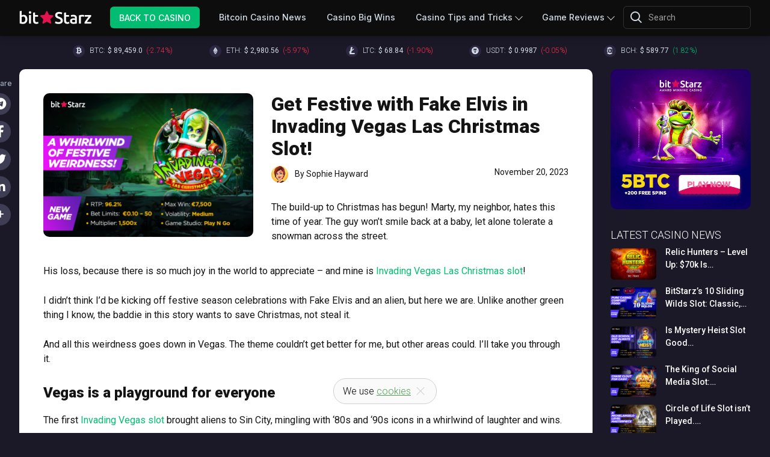

--- FILE ---
content_type: text/html; charset=UTF-8
request_url: https://www.bitstarz.com/blog/get-festive-with-fake-elvis-in-invading-vegas-las-christmas-slot
body_size: 37819
content:
<!DOCTYPE html>
<html lang="en-US" ng-app="casino">
<head>
    <base href="/">
    <meta charset="UTF-8"><script type="text/javascript">(window.NREUM||(NREUM={})).init={privacy:{cookies_enabled:true},ajax:{deny_list:["bam.nr-data.net"]},feature_flags:["soft_nav"],distributed_tracing:{enabled:true}};(window.NREUM||(NREUM={})).loader_config={agentID:"594295906",accountID:"2093551",trustKey:"2093551",xpid:"VgYOUlNWCRAFUVhVDwEFXlE=",licenseKey:"d879af7fd9",applicationID:"559780285",browserID:"594295906"};;/*! For license information please see nr-loader-spa-1.308.0.min.js.LICENSE.txt */
(()=>{var e,t,r={384:(e,t,r)=>{"use strict";r.d(t,{NT:()=>a,US:()=>u,Zm:()=>o,bQ:()=>d,dV:()=>c,pV:()=>l});var n=r(6154),i=r(1863),s=r(1910);const a={beacon:"bam.nr-data.net",errorBeacon:"bam.nr-data.net"};function o(){return n.gm.NREUM||(n.gm.NREUM={}),void 0===n.gm.newrelic&&(n.gm.newrelic=n.gm.NREUM),n.gm.NREUM}function c(){let e=o();return e.o||(e.o={ST:n.gm.setTimeout,SI:n.gm.setImmediate||n.gm.setInterval,CT:n.gm.clearTimeout,XHR:n.gm.XMLHttpRequest,REQ:n.gm.Request,EV:n.gm.Event,PR:n.gm.Promise,MO:n.gm.MutationObserver,FETCH:n.gm.fetch,WS:n.gm.WebSocket},(0,s.i)(...Object.values(e.o))),e}function d(e,t){let r=o();r.initializedAgents??={},t.initializedAt={ms:(0,i.t)(),date:new Date},r.initializedAgents[e]=t}function u(e,t){o()[e]=t}function l(){return function(){let e=o();const t=e.info||{};e.info={beacon:a.beacon,errorBeacon:a.errorBeacon,...t}}(),function(){let e=o();const t=e.init||{};e.init={...t}}(),c(),function(){let e=o();const t=e.loader_config||{};e.loader_config={...t}}(),o()}},782:(e,t,r)=>{"use strict";r.d(t,{T:()=>n});const n=r(860).K7.pageViewTiming},860:(e,t,r)=>{"use strict";r.d(t,{$J:()=>u,K7:()=>c,P3:()=>d,XX:()=>i,Yy:()=>o,df:()=>s,qY:()=>n,v4:()=>a});const n="events",i="jserrors",s="browser/blobs",a="rum",o="browser/logs",c={ajax:"ajax",genericEvents:"generic_events",jserrors:i,logging:"logging",metrics:"metrics",pageAction:"page_action",pageViewEvent:"page_view_event",pageViewTiming:"page_view_timing",sessionReplay:"session_replay",sessionTrace:"session_trace",softNav:"soft_navigations",spa:"spa"},d={[c.pageViewEvent]:1,[c.pageViewTiming]:2,[c.metrics]:3,[c.jserrors]:4,[c.spa]:5,[c.ajax]:6,[c.sessionTrace]:7,[c.softNav]:8,[c.sessionReplay]:9,[c.logging]:10,[c.genericEvents]:11},u={[c.pageViewEvent]:a,[c.pageViewTiming]:n,[c.ajax]:n,[c.spa]:n,[c.softNav]:n,[c.metrics]:i,[c.jserrors]:i,[c.sessionTrace]:s,[c.sessionReplay]:s,[c.logging]:o,[c.genericEvents]:"ins"}},944:(e,t,r)=>{"use strict";r.d(t,{R:()=>i});var n=r(3241);function i(e,t){"function"==typeof console.debug&&(console.debug("New Relic Warning: https://github.com/newrelic/newrelic-browser-agent/blob/main/docs/warning-codes.md#".concat(e),t),(0,n.W)({agentIdentifier:null,drained:null,type:"data",name:"warn",feature:"warn",data:{code:e,secondary:t}}))}},993:(e,t,r)=>{"use strict";r.d(t,{A$:()=>s,ET:()=>a,TZ:()=>o,p_:()=>i});var n=r(860);const i={ERROR:"ERROR",WARN:"WARN",INFO:"INFO",DEBUG:"DEBUG",TRACE:"TRACE"},s={OFF:0,ERROR:1,WARN:2,INFO:3,DEBUG:4,TRACE:5},a="log",o=n.K7.logging},1541:(e,t,r)=>{"use strict";r.d(t,{U:()=>i,f:()=>n});const n={MFE:"MFE",BA:"BA"};function i(e,t){if(2!==t?.harvestEndpointVersion)return{};const r=t.agentRef.runtime.appMetadata.agents[0].entityGuid;return e?{"source.id":e.id,"source.name":e.name,"source.type":e.type,"parent.id":e.parent?.id||r,"parent.type":e.parent?.type||n.BA}:{"entity.guid":r,appId:t.agentRef.info.applicationID}}},1687:(e,t,r)=>{"use strict";r.d(t,{Ak:()=>d,Ze:()=>h,x3:()=>u});var n=r(3241),i=r(7836),s=r(3606),a=r(860),o=r(2646);const c={};function d(e,t){const r={staged:!1,priority:a.P3[t]||0};l(e),c[e].get(t)||c[e].set(t,r)}function u(e,t){e&&c[e]&&(c[e].get(t)&&c[e].delete(t),p(e,t,!1),c[e].size&&f(e))}function l(e){if(!e)throw new Error("agentIdentifier required");c[e]||(c[e]=new Map)}function h(e="",t="feature",r=!1){if(l(e),!e||!c[e].get(t)||r)return p(e,t);c[e].get(t).staged=!0,f(e)}function f(e){const t=Array.from(c[e]);t.every(([e,t])=>t.staged)&&(t.sort((e,t)=>e[1].priority-t[1].priority),t.forEach(([t])=>{c[e].delete(t),p(e,t)}))}function p(e,t,r=!0){const a=e?i.ee.get(e):i.ee,c=s.i.handlers;if(!a.aborted&&a.backlog&&c){if((0,n.W)({agentIdentifier:e,type:"lifecycle",name:"drain",feature:t}),r){const e=a.backlog[t],r=c[t];if(r){for(let t=0;e&&t<e.length;++t)g(e[t],r);Object.entries(r).forEach(([e,t])=>{Object.values(t||{}).forEach(t=>{t[0]?.on&&t[0]?.context()instanceof o.y&&t[0].on(e,t[1])})})}}a.isolatedBacklog||delete c[t],a.backlog[t]=null,a.emit("drain-"+t,[])}}function g(e,t){var r=e[1];Object.values(t[r]||{}).forEach(t=>{var r=e[0];if(t[0]===r){var n=t[1],i=e[3],s=e[2];n.apply(i,s)}})}},1738:(e,t,r)=>{"use strict";r.d(t,{U:()=>f,Y:()=>h});var n=r(3241),i=r(9908),s=r(1863),a=r(944),o=r(5701),c=r(3969),d=r(8362),u=r(860),l=r(4261);function h(e,t,r,s){const h=s||r;!h||h[e]&&h[e]!==d.d.prototype[e]||(h[e]=function(){(0,i.p)(c.xV,["API/"+e+"/called"],void 0,u.K7.metrics,r.ee),(0,n.W)({agentIdentifier:r.agentIdentifier,drained:!!o.B?.[r.agentIdentifier],type:"data",name:"api",feature:l.Pl+e,data:{}});try{return t.apply(this,arguments)}catch(e){(0,a.R)(23,e)}})}function f(e,t,r,n,a){const o=e.info;null===r?delete o.jsAttributes[t]:o.jsAttributes[t]=r,(a||null===r)&&(0,i.p)(l.Pl+n,[(0,s.t)(),t,r],void 0,"session",e.ee)}},1741:(e,t,r)=>{"use strict";r.d(t,{W:()=>s});var n=r(944),i=r(4261);class s{#e(e,...t){if(this[e]!==s.prototype[e])return this[e](...t);(0,n.R)(35,e)}addPageAction(e,t){return this.#e(i.hG,e,t)}register(e){return this.#e(i.eY,e)}recordCustomEvent(e,t){return this.#e(i.fF,e,t)}setPageViewName(e,t){return this.#e(i.Fw,e,t)}setCustomAttribute(e,t,r){return this.#e(i.cD,e,t,r)}noticeError(e,t){return this.#e(i.o5,e,t)}setUserId(e,t=!1){return this.#e(i.Dl,e,t)}setApplicationVersion(e){return this.#e(i.nb,e)}setErrorHandler(e){return this.#e(i.bt,e)}addRelease(e,t){return this.#e(i.k6,e,t)}log(e,t){return this.#e(i.$9,e,t)}start(){return this.#e(i.d3)}finished(e){return this.#e(i.BL,e)}recordReplay(){return this.#e(i.CH)}pauseReplay(){return this.#e(i.Tb)}addToTrace(e){return this.#e(i.U2,e)}setCurrentRouteName(e){return this.#e(i.PA,e)}interaction(e){return this.#e(i.dT,e)}wrapLogger(e,t,r){return this.#e(i.Wb,e,t,r)}measure(e,t){return this.#e(i.V1,e,t)}consent(e){return this.#e(i.Pv,e)}}},1863:(e,t,r)=>{"use strict";function n(){return Math.floor(performance.now())}r.d(t,{t:()=>n})},1910:(e,t,r)=>{"use strict";r.d(t,{i:()=>s});var n=r(944);const i=new Map;function s(...e){return e.every(e=>{if(i.has(e))return i.get(e);const t="function"==typeof e?e.toString():"",r=t.includes("[native code]"),s=t.includes("nrWrapper");return r||s||(0,n.R)(64,e?.name||t),i.set(e,r),r})}},2555:(e,t,r)=>{"use strict";r.d(t,{D:()=>o,f:()=>a});var n=r(384),i=r(8122);const s={beacon:n.NT.beacon,errorBeacon:n.NT.errorBeacon,licenseKey:void 0,applicationID:void 0,sa:void 0,queueTime:void 0,applicationTime:void 0,ttGuid:void 0,user:void 0,account:void 0,product:void 0,extra:void 0,jsAttributes:{},userAttributes:void 0,atts:void 0,transactionName:void 0,tNamePlain:void 0};function a(e){try{return!!e.licenseKey&&!!e.errorBeacon&&!!e.applicationID}catch(e){return!1}}const o=e=>(0,i.a)(e,s)},2614:(e,t,r)=>{"use strict";r.d(t,{BB:()=>a,H3:()=>n,g:()=>d,iL:()=>c,tS:()=>o,uh:()=>i,wk:()=>s});const n="NRBA",i="SESSION",s=144e5,a=18e5,o={STARTED:"session-started",PAUSE:"session-pause",RESET:"session-reset",RESUME:"session-resume",UPDATE:"session-update"},c={SAME_TAB:"same-tab",CROSS_TAB:"cross-tab"},d={OFF:0,FULL:1,ERROR:2}},2646:(e,t,r)=>{"use strict";r.d(t,{y:()=>n});class n{constructor(e){this.contextId=e}}},2843:(e,t,r)=>{"use strict";r.d(t,{G:()=>s,u:()=>i});var n=r(3878);function i(e,t=!1,r,i){(0,n.DD)("visibilitychange",function(){if(t)return void("hidden"===document.visibilityState&&e());e(document.visibilityState)},r,i)}function s(e,t,r){(0,n.sp)("pagehide",e,t,r)}},3241:(e,t,r)=>{"use strict";r.d(t,{W:()=>s});var n=r(6154);const i="newrelic";function s(e={}){try{n.gm.dispatchEvent(new CustomEvent(i,{detail:e}))}catch(e){}}},3304:(e,t,r)=>{"use strict";r.d(t,{A:()=>s});var n=r(7836);const i=()=>{const e=new WeakSet;return(t,r)=>{if("object"==typeof r&&null!==r){if(e.has(r))return;e.add(r)}return r}};function s(e){try{return JSON.stringify(e,i())??""}catch(e){try{n.ee.emit("internal-error",[e])}catch(e){}return""}}},3333:(e,t,r)=>{"use strict";r.d(t,{$v:()=>u,TZ:()=>n,Xh:()=>c,Zp:()=>i,kd:()=>d,mq:()=>o,nf:()=>a,qN:()=>s});const n=r(860).K7.genericEvents,i=["auxclick","click","copy","keydown","paste","scrollend"],s=["focus","blur"],a=4,o=1e3,c=2e3,d=["PageAction","UserAction","BrowserPerformance"],u={RESOURCES:"experimental.resources",REGISTER:"register"}},3434:(e,t,r)=>{"use strict";r.d(t,{Jt:()=>s,YM:()=>d});var n=r(7836),i=r(5607);const s="nr@original:".concat(i.W),a=50;var o=Object.prototype.hasOwnProperty,c=!1;function d(e,t){return e||(e=n.ee),r.inPlace=function(e,t,n,i,s){n||(n="");const a="-"===n.charAt(0);for(let o=0;o<t.length;o++){const c=t[o],d=e[c];l(d)||(e[c]=r(d,a?c+n:n,i,c,s))}},r.flag=s,r;function r(t,r,n,c,d){return l(t)?t:(r||(r=""),nrWrapper[s]=t,function(e,t,r){if(Object.defineProperty&&Object.keys)try{return Object.keys(e).forEach(function(r){Object.defineProperty(t,r,{get:function(){return e[r]},set:function(t){return e[r]=t,t}})}),t}catch(e){u([e],r)}for(var n in e)o.call(e,n)&&(t[n]=e[n])}(t,nrWrapper,e),nrWrapper);function nrWrapper(){var s,o,l,h;let f;try{o=this,s=[...arguments],l="function"==typeof n?n(s,o):n||{}}catch(t){u([t,"",[s,o,c],l],e)}i(r+"start",[s,o,c],l,d);const p=performance.now();let g;try{return h=t.apply(o,s),g=performance.now(),h}catch(e){throw g=performance.now(),i(r+"err",[s,o,e],l,d),f=e,f}finally{const e=g-p,t={start:p,end:g,duration:e,isLongTask:e>=a,methodName:c,thrownError:f};t.isLongTask&&i("long-task",[t,o],l,d),i(r+"end",[s,o,h],l,d)}}}function i(r,n,i,s){if(!c||t){var a=c;c=!0;try{e.emit(r,n,i,t,s)}catch(t){u([t,r,n,i],e)}c=a}}}function u(e,t){t||(t=n.ee);try{t.emit("internal-error",e)}catch(e){}}function l(e){return!(e&&"function"==typeof e&&e.apply&&!e[s])}},3606:(e,t,r)=>{"use strict";r.d(t,{i:()=>s});var n=r(9908);s.on=a;var i=s.handlers={};function s(e,t,r,s){a(s||n.d,i,e,t,r)}function a(e,t,r,i,s){s||(s="feature"),e||(e=n.d);var a=t[s]=t[s]||{};(a[r]=a[r]||[]).push([e,i])}},3738:(e,t,r)=>{"use strict";r.d(t,{He:()=>i,Kp:()=>o,Lc:()=>d,Rz:()=>u,TZ:()=>n,bD:()=>s,d3:()=>a,jx:()=>l,sl:()=>h,uP:()=>c});const n=r(860).K7.sessionTrace,i="bstResource",s="resource",a="-start",o="-end",c="fn"+a,d="fn"+o,u="pushState",l=1e3,h=3e4},3785:(e,t,r)=>{"use strict";r.d(t,{R:()=>c,b:()=>d});var n=r(9908),i=r(1863),s=r(860),a=r(3969),o=r(993);function c(e,t,r={},c=o.p_.INFO,d=!0,u,l=(0,i.t)()){(0,n.p)(a.xV,["API/logging/".concat(c.toLowerCase(),"/called")],void 0,s.K7.metrics,e),(0,n.p)(o.ET,[l,t,r,c,d,u],void 0,s.K7.logging,e)}function d(e){return"string"==typeof e&&Object.values(o.p_).some(t=>t===e.toUpperCase().trim())}},3878:(e,t,r)=>{"use strict";function n(e,t){return{capture:e,passive:!1,signal:t}}function i(e,t,r=!1,i){window.addEventListener(e,t,n(r,i))}function s(e,t,r=!1,i){document.addEventListener(e,t,n(r,i))}r.d(t,{DD:()=>s,jT:()=>n,sp:()=>i})},3962:(e,t,r)=>{"use strict";r.d(t,{AM:()=>a,O2:()=>l,OV:()=>s,Qu:()=>h,TZ:()=>c,ih:()=>f,pP:()=>o,t1:()=>u,tC:()=>i,wD:()=>d});var n=r(860);const i=["click","keydown","submit"],s="popstate",a="api",o="initialPageLoad",c=n.K7.softNav,d=5e3,u=500,l={INITIAL_PAGE_LOAD:"",ROUTE_CHANGE:1,UNSPECIFIED:2},h={INTERACTION:1,AJAX:2,CUSTOM_END:3,CUSTOM_TRACER:4},f={IP:"in progress",PF:"pending finish",FIN:"finished",CAN:"cancelled"}},3969:(e,t,r)=>{"use strict";r.d(t,{TZ:()=>n,XG:()=>o,rs:()=>i,xV:()=>a,z_:()=>s});const n=r(860).K7.metrics,i="sm",s="cm",a="storeSupportabilityMetrics",o="storeEventMetrics"},4234:(e,t,r)=>{"use strict";r.d(t,{W:()=>s});var n=r(7836),i=r(1687);class s{constructor(e,t){this.agentIdentifier=e,this.ee=n.ee.get(e),this.featureName=t,this.blocked=!1}deregisterDrain(){(0,i.x3)(this.agentIdentifier,this.featureName)}}},4261:(e,t,r)=>{"use strict";r.d(t,{$9:()=>u,BL:()=>c,CH:()=>p,Dl:()=>R,Fw:()=>w,PA:()=>v,Pl:()=>n,Pv:()=>A,Tb:()=>h,U2:()=>a,V1:()=>E,Wb:()=>T,bt:()=>y,cD:()=>b,d3:()=>x,dT:()=>d,eY:()=>g,fF:()=>f,hG:()=>s,hw:()=>i,k6:()=>o,nb:()=>m,o5:()=>l});const n="api-",i=n+"ixn-",s="addPageAction",a="addToTrace",o="addRelease",c="finished",d="interaction",u="log",l="noticeError",h="pauseReplay",f="recordCustomEvent",p="recordReplay",g="register",m="setApplicationVersion",v="setCurrentRouteName",b="setCustomAttribute",y="setErrorHandler",w="setPageViewName",R="setUserId",x="start",T="wrapLogger",E="measure",A="consent"},5205:(e,t,r)=>{"use strict";r.d(t,{j:()=>S});var n=r(384),i=r(1741);var s=r(2555),a=r(3333);const o=e=>{if(!e||"string"!=typeof e)return!1;try{document.createDocumentFragment().querySelector(e)}catch{return!1}return!0};var c=r(2614),d=r(944),u=r(8122);const l="[data-nr-mask]",h=e=>(0,u.a)(e,(()=>{const e={feature_flags:[],experimental:{allow_registered_children:!1,resources:!1},mask_selector:"*",block_selector:"[data-nr-block]",mask_input_options:{color:!1,date:!1,"datetime-local":!1,email:!1,month:!1,number:!1,range:!1,search:!1,tel:!1,text:!1,time:!1,url:!1,week:!1,textarea:!1,select:!1,password:!0}};return{ajax:{deny_list:void 0,block_internal:!0,enabled:!0,autoStart:!0},api:{get allow_registered_children(){return e.feature_flags.includes(a.$v.REGISTER)||e.experimental.allow_registered_children},set allow_registered_children(t){e.experimental.allow_registered_children=t},duplicate_registered_data:!1},browser_consent_mode:{enabled:!1},distributed_tracing:{enabled:void 0,exclude_newrelic_header:void 0,cors_use_newrelic_header:void 0,cors_use_tracecontext_headers:void 0,allowed_origins:void 0},get feature_flags(){return e.feature_flags},set feature_flags(t){e.feature_flags=t},generic_events:{enabled:!0,autoStart:!0},harvest:{interval:30},jserrors:{enabled:!0,autoStart:!0},logging:{enabled:!0,autoStart:!0},metrics:{enabled:!0,autoStart:!0},obfuscate:void 0,page_action:{enabled:!0},page_view_event:{enabled:!0,autoStart:!0},page_view_timing:{enabled:!0,autoStart:!0},performance:{capture_marks:!1,capture_measures:!1,capture_detail:!0,resources:{get enabled(){return e.feature_flags.includes(a.$v.RESOURCES)||e.experimental.resources},set enabled(t){e.experimental.resources=t},asset_types:[],first_party_domains:[],ignore_newrelic:!0}},privacy:{cookies_enabled:!0},proxy:{assets:void 0,beacon:void 0},session:{expiresMs:c.wk,inactiveMs:c.BB},session_replay:{autoStart:!0,enabled:!1,preload:!1,sampling_rate:10,error_sampling_rate:100,collect_fonts:!1,inline_images:!1,fix_stylesheets:!0,mask_all_inputs:!0,get mask_text_selector(){return e.mask_selector},set mask_text_selector(t){o(t)?e.mask_selector="".concat(t,",").concat(l):""===t||null===t?e.mask_selector=l:(0,d.R)(5,t)},get block_class(){return"nr-block"},get ignore_class(){return"nr-ignore"},get mask_text_class(){return"nr-mask"},get block_selector(){return e.block_selector},set block_selector(t){o(t)?e.block_selector+=",".concat(t):""!==t&&(0,d.R)(6,t)},get mask_input_options(){return e.mask_input_options},set mask_input_options(t){t&&"object"==typeof t?e.mask_input_options={...t,password:!0}:(0,d.R)(7,t)}},session_trace:{enabled:!0,autoStart:!0},soft_navigations:{enabled:!0,autoStart:!0},spa:{enabled:!0,autoStart:!0},ssl:void 0,user_actions:{enabled:!0,elementAttributes:["id","className","tagName","type"]}}})());var f=r(6154),p=r(9324);let g=0;const m={buildEnv:p.F3,distMethod:p.Xs,version:p.xv,originTime:f.WN},v={consented:!1},b={appMetadata:{},get consented(){return this.session?.state?.consent||v.consented},set consented(e){v.consented=e},customTransaction:void 0,denyList:void 0,disabled:!1,harvester:void 0,isolatedBacklog:!1,isRecording:!1,loaderType:void 0,maxBytes:3e4,obfuscator:void 0,onerror:void 0,ptid:void 0,releaseIds:{},session:void 0,timeKeeper:void 0,registeredEntities:[],jsAttributesMetadata:{bytes:0},get harvestCount(){return++g}},y=e=>{const t=(0,u.a)(e,b),r=Object.keys(m).reduce((e,t)=>(e[t]={value:m[t],writable:!1,configurable:!0,enumerable:!0},e),{});return Object.defineProperties(t,r)};var w=r(5701);const R=e=>{const t=e.startsWith("http");e+="/",r.p=t?e:"https://"+e};var x=r(7836),T=r(3241);const E={accountID:void 0,trustKey:void 0,agentID:void 0,licenseKey:void 0,applicationID:void 0,xpid:void 0},A=e=>(0,u.a)(e,E),_=new Set;function S(e,t={},r,a){let{init:o,info:c,loader_config:d,runtime:u={},exposed:l=!0}=t;if(!c){const e=(0,n.pV)();o=e.init,c=e.info,d=e.loader_config}e.init=h(o||{}),e.loader_config=A(d||{}),c.jsAttributes??={},f.bv&&(c.jsAttributes.isWorker=!0),e.info=(0,s.D)(c);const p=e.init,g=[c.beacon,c.errorBeacon];_.has(e.agentIdentifier)||(p.proxy.assets&&(R(p.proxy.assets),g.push(p.proxy.assets)),p.proxy.beacon&&g.push(p.proxy.beacon),e.beacons=[...g],function(e){const t=(0,n.pV)();Object.getOwnPropertyNames(i.W.prototype).forEach(r=>{const n=i.W.prototype[r];if("function"!=typeof n||"constructor"===n)return;let s=t[r];e[r]&&!1!==e.exposed&&"micro-agent"!==e.runtime?.loaderType&&(t[r]=(...t)=>{const n=e[r](...t);return s?s(...t):n})})}(e),(0,n.US)("activatedFeatures",w.B)),u.denyList=[...p.ajax.deny_list||[],...p.ajax.block_internal?g:[]],u.ptid=e.agentIdentifier,u.loaderType=r,e.runtime=y(u),_.has(e.agentIdentifier)||(e.ee=x.ee.get(e.agentIdentifier),e.exposed=l,(0,T.W)({agentIdentifier:e.agentIdentifier,drained:!!w.B?.[e.agentIdentifier],type:"lifecycle",name:"initialize",feature:void 0,data:e.config})),_.add(e.agentIdentifier)}},5270:(e,t,r)=>{"use strict";r.d(t,{Aw:()=>a,SR:()=>s,rF:()=>o});var n=r(384),i=r(7767);function s(e){return!!(0,n.dV)().o.MO&&(0,i.V)(e)&&!0===e?.session_trace.enabled}function a(e){return!0===e?.session_replay.preload&&s(e)}function o(e,t){try{if("string"==typeof t?.type){if("password"===t.type.toLowerCase())return"*".repeat(e?.length||0);if(void 0!==t?.dataset?.nrUnmask||t?.classList?.contains("nr-unmask"))return e}}catch(e){}return"string"==typeof e?e.replace(/[\S]/g,"*"):"*".repeat(e?.length||0)}},5289:(e,t,r)=>{"use strict";r.d(t,{GG:()=>a,Qr:()=>c,sB:()=>o});var n=r(3878),i=r(6389);function s(){return"undefined"==typeof document||"complete"===document.readyState}function a(e,t){if(s())return e();const r=(0,i.J)(e),a=setInterval(()=>{s()&&(clearInterval(a),r())},500);(0,n.sp)("load",r,t)}function o(e){if(s())return e();(0,n.DD)("DOMContentLoaded",e)}function c(e){if(s())return e();(0,n.sp)("popstate",e)}},5607:(e,t,r)=>{"use strict";r.d(t,{W:()=>n});const n=(0,r(9566).bz)()},5701:(e,t,r)=>{"use strict";r.d(t,{B:()=>s,t:()=>a});var n=r(3241);const i=new Set,s={};function a(e,t){const r=t.agentIdentifier;s[r]??={},e&&"object"==typeof e&&(i.has(r)||(t.ee.emit("rumresp",[e]),s[r]=e,i.add(r),(0,n.W)({agentIdentifier:r,loaded:!0,drained:!0,type:"lifecycle",name:"load",feature:void 0,data:e})))}},6154:(e,t,r)=>{"use strict";r.d(t,{OF:()=>d,RI:()=>i,WN:()=>h,bv:()=>s,eN:()=>f,gm:()=>a,lR:()=>l,m:()=>c,mw:()=>o,sb:()=>u});var n=r(1863);const i="undefined"!=typeof window&&!!window.document,s="undefined"!=typeof WorkerGlobalScope&&("undefined"!=typeof self&&self instanceof WorkerGlobalScope&&self.navigator instanceof WorkerNavigator||"undefined"!=typeof globalThis&&globalThis instanceof WorkerGlobalScope&&globalThis.navigator instanceof WorkerNavigator),a=i?window:"undefined"!=typeof WorkerGlobalScope&&("undefined"!=typeof self&&self instanceof WorkerGlobalScope&&self||"undefined"!=typeof globalThis&&globalThis instanceof WorkerGlobalScope&&globalThis),o=Boolean("hidden"===a?.document?.visibilityState),c=""+a?.location,d=/iPad|iPhone|iPod/.test(a.navigator?.userAgent),u=d&&"undefined"==typeof SharedWorker,l=(()=>{const e=a.navigator?.userAgent?.match(/Firefox[/\s](\d+\.\d+)/);return Array.isArray(e)&&e.length>=2?+e[1]:0})(),h=Date.now()-(0,n.t)(),f=()=>"undefined"!=typeof PerformanceNavigationTiming&&a?.performance?.getEntriesByType("navigation")?.[0]?.responseStart},6344:(e,t,r)=>{"use strict";r.d(t,{BB:()=>u,Qb:()=>l,TZ:()=>i,Ug:()=>a,Vh:()=>s,_s:()=>o,bc:()=>d,yP:()=>c});var n=r(2614);const i=r(860).K7.sessionReplay,s="errorDuringReplay",a=.12,o={DomContentLoaded:0,Load:1,FullSnapshot:2,IncrementalSnapshot:3,Meta:4,Custom:5},c={[n.g.ERROR]:15e3,[n.g.FULL]:3e5,[n.g.OFF]:0},d={RESET:{message:"Session was reset",sm:"Reset"},IMPORT:{message:"Recorder failed to import",sm:"Import"},TOO_MANY:{message:"429: Too Many Requests",sm:"Too-Many"},TOO_BIG:{message:"Payload was too large",sm:"Too-Big"},CROSS_TAB:{message:"Session Entity was set to OFF on another tab",sm:"Cross-Tab"},ENTITLEMENTS:{message:"Session Replay is not allowed and will not be started",sm:"Entitlement"}},u=5e3,l={API:"api",RESUME:"resume",SWITCH_TO_FULL:"switchToFull",INITIALIZE:"initialize",PRELOAD:"preload"}},6389:(e,t,r)=>{"use strict";function n(e,t=500,r={}){const n=r?.leading||!1;let i;return(...r)=>{n&&void 0===i&&(e.apply(this,r),i=setTimeout(()=>{i=clearTimeout(i)},t)),n||(clearTimeout(i),i=setTimeout(()=>{e.apply(this,r)},t))}}function i(e){let t=!1;return(...r)=>{t||(t=!0,e.apply(this,r))}}r.d(t,{J:()=>i,s:()=>n})},6630:(e,t,r)=>{"use strict";r.d(t,{T:()=>n});const n=r(860).K7.pageViewEvent},6774:(e,t,r)=>{"use strict";r.d(t,{T:()=>n});const n=r(860).K7.jserrors},7295:(e,t,r)=>{"use strict";r.d(t,{Xv:()=>a,gX:()=>i,iW:()=>s});var n=[];function i(e){if(!e||s(e))return!1;if(0===n.length)return!0;if("*"===n[0].hostname)return!1;for(var t=0;t<n.length;t++){var r=n[t];if(r.hostname.test(e.hostname)&&r.pathname.test(e.pathname))return!1}return!0}function s(e){return void 0===e.hostname}function a(e){if(n=[],e&&e.length)for(var t=0;t<e.length;t++){let r=e[t];if(!r)continue;if("*"===r)return void(n=[{hostname:"*"}]);0===r.indexOf("http://")?r=r.substring(7):0===r.indexOf("https://")&&(r=r.substring(8));const i=r.indexOf("/");let s,a;i>0?(s=r.substring(0,i),a=r.substring(i)):(s=r,a="*");let[c]=s.split(":");n.push({hostname:o(c),pathname:o(a,!0)})}}function o(e,t=!1){const r=e.replace(/[.+?^${}()|[\]\\]/g,e=>"\\"+e).replace(/\*/g,".*?");return new RegExp((t?"^":"")+r+"$")}},7485:(e,t,r)=>{"use strict";r.d(t,{D:()=>i});var n=r(6154);function i(e){if(0===(e||"").indexOf("data:"))return{protocol:"data"};try{const t=new URL(e,location.href),r={port:t.port,hostname:t.hostname,pathname:t.pathname,search:t.search,protocol:t.protocol.slice(0,t.protocol.indexOf(":")),sameOrigin:t.protocol===n.gm?.location?.protocol&&t.host===n.gm?.location?.host};return r.port&&""!==r.port||("http:"===t.protocol&&(r.port="80"),"https:"===t.protocol&&(r.port="443")),r.pathname&&""!==r.pathname?r.pathname.startsWith("/")||(r.pathname="/".concat(r.pathname)):r.pathname="/",r}catch(e){return{}}}},7699:(e,t,r)=>{"use strict";r.d(t,{It:()=>s,KC:()=>o,No:()=>i,qh:()=>a});var n=r(860);const i=16e3,s=1e6,a="SESSION_ERROR",o={[n.K7.logging]:!0,[n.K7.genericEvents]:!1,[n.K7.jserrors]:!1,[n.K7.ajax]:!1}},7767:(e,t,r)=>{"use strict";r.d(t,{V:()=>i});var n=r(6154);const i=e=>n.RI&&!0===e?.privacy.cookies_enabled},7836:(e,t,r)=>{"use strict";r.d(t,{P:()=>o,ee:()=>c});var n=r(384),i=r(8990),s=r(2646),a=r(5607);const o="nr@context:".concat(a.W),c=function e(t,r){var n={},a={},u={},l=!1;try{l=16===r.length&&d.initializedAgents?.[r]?.runtime.isolatedBacklog}catch(e){}var h={on:p,addEventListener:p,removeEventListener:function(e,t){var r=n[e];if(!r)return;for(var i=0;i<r.length;i++)r[i]===t&&r.splice(i,1)},emit:function(e,r,n,i,s){!1!==s&&(s=!0);if(c.aborted&&!i)return;t&&s&&t.emit(e,r,n);var o=f(n);g(e).forEach(e=>{e.apply(o,r)});var d=v()[a[e]];d&&d.push([h,e,r,o]);return o},get:m,listeners:g,context:f,buffer:function(e,t){const r=v();if(t=t||"feature",h.aborted)return;Object.entries(e||{}).forEach(([e,n])=>{a[n]=t,t in r||(r[t]=[])})},abort:function(){h._aborted=!0,Object.keys(h.backlog).forEach(e=>{delete h.backlog[e]})},isBuffering:function(e){return!!v()[a[e]]},debugId:r,backlog:l?{}:t&&"object"==typeof t.backlog?t.backlog:{},isolatedBacklog:l};return Object.defineProperty(h,"aborted",{get:()=>{let e=h._aborted||!1;return e||(t&&(e=t.aborted),e)}}),h;function f(e){return e&&e instanceof s.y?e:e?(0,i.I)(e,o,()=>new s.y(o)):new s.y(o)}function p(e,t){n[e]=g(e).concat(t)}function g(e){return n[e]||[]}function m(t){return u[t]=u[t]||e(h,t)}function v(){return h.backlog}}(void 0,"globalEE"),d=(0,n.Zm)();d.ee||(d.ee=c)},8122:(e,t,r)=>{"use strict";r.d(t,{a:()=>i});var n=r(944);function i(e,t){try{if(!e||"object"!=typeof e)return(0,n.R)(3);if(!t||"object"!=typeof t)return(0,n.R)(4);const r=Object.create(Object.getPrototypeOf(t),Object.getOwnPropertyDescriptors(t)),s=0===Object.keys(r).length?e:r;for(let a in s)if(void 0!==e[a])try{if(null===e[a]){r[a]=null;continue}Array.isArray(e[a])&&Array.isArray(t[a])?r[a]=Array.from(new Set([...e[a],...t[a]])):"object"==typeof e[a]&&"object"==typeof t[a]?r[a]=i(e[a],t[a]):r[a]=e[a]}catch(e){r[a]||(0,n.R)(1,e)}return r}catch(e){(0,n.R)(2,e)}}},8139:(e,t,r)=>{"use strict";r.d(t,{u:()=>h});var n=r(7836),i=r(3434),s=r(8990),a=r(6154);const o={},c=a.gm.XMLHttpRequest,d="addEventListener",u="removeEventListener",l="nr@wrapped:".concat(n.P);function h(e){var t=function(e){return(e||n.ee).get("events")}(e);if(o[t.debugId]++)return t;o[t.debugId]=1;var r=(0,i.YM)(t,!0);function h(e){r.inPlace(e,[d,u],"-",p)}function p(e,t){return e[1]}return"getPrototypeOf"in Object&&(a.RI&&f(document,h),c&&f(c.prototype,h),f(a.gm,h)),t.on(d+"-start",function(e,t){var n=e[1];if(null!==n&&("function"==typeof n||"object"==typeof n)&&"newrelic"!==e[0]){var i=(0,s.I)(n,l,function(){var e={object:function(){if("function"!=typeof n.handleEvent)return;return n.handleEvent.apply(n,arguments)},function:n}[typeof n];return e?r(e,"fn-",null,e.name||"anonymous"):n});this.wrapped=e[1]=i}}),t.on(u+"-start",function(e){e[1]=this.wrapped||e[1]}),t}function f(e,t,...r){let n=e;for(;"object"==typeof n&&!Object.prototype.hasOwnProperty.call(n,d);)n=Object.getPrototypeOf(n);n&&t(n,...r)}},8362:(e,t,r)=>{"use strict";r.d(t,{d:()=>s});var n=r(9566),i=r(1741);class s extends i.W{agentIdentifier=(0,n.LA)(16)}},8374:(e,t,r)=>{r.nc=(()=>{try{return document?.currentScript?.nonce}catch(e){}return""})()},8990:(e,t,r)=>{"use strict";r.d(t,{I:()=>i});var n=Object.prototype.hasOwnProperty;function i(e,t,r){if(n.call(e,t))return e[t];var i=r();if(Object.defineProperty&&Object.keys)try{return Object.defineProperty(e,t,{value:i,writable:!0,enumerable:!1}),i}catch(e){}return e[t]=i,i}},9119:(e,t,r)=>{"use strict";r.d(t,{L:()=>s});var n=/([^?#]*)[^#]*(#[^?]*|$).*/,i=/([^?#]*)().*/;function s(e,t){return e?e.replace(t?n:i,"$1$2"):e}},9300:(e,t,r)=>{"use strict";r.d(t,{T:()=>n});const n=r(860).K7.ajax},9324:(e,t,r)=>{"use strict";r.d(t,{AJ:()=>a,F3:()=>i,Xs:()=>s,Yq:()=>o,xv:()=>n});const n="1.308.0",i="PROD",s="CDN",a="@newrelic/rrweb",o="1.0.1"},9566:(e,t,r)=>{"use strict";r.d(t,{LA:()=>o,ZF:()=>c,bz:()=>a,el:()=>d});var n=r(6154);const i="xxxxxxxx-xxxx-4xxx-yxxx-xxxxxxxxxxxx";function s(e,t){return e?15&e[t]:16*Math.random()|0}function a(){const e=n.gm?.crypto||n.gm?.msCrypto;let t,r=0;return e&&e.getRandomValues&&(t=e.getRandomValues(new Uint8Array(30))),i.split("").map(e=>"x"===e?s(t,r++).toString(16):"y"===e?(3&s()|8).toString(16):e).join("")}function o(e){const t=n.gm?.crypto||n.gm?.msCrypto;let r,i=0;t&&t.getRandomValues&&(r=t.getRandomValues(new Uint8Array(e)));const a=[];for(var o=0;o<e;o++)a.push(s(r,i++).toString(16));return a.join("")}function c(){return o(16)}function d(){return o(32)}},9908:(e,t,r)=>{"use strict";r.d(t,{d:()=>n,p:()=>i});var n=r(7836).ee.get("handle");function i(e,t,r,i,s){s?(s.buffer([e],i),s.emit(e,t,r)):(n.buffer([e],i),n.emit(e,t,r))}}},n={};function i(e){var t=n[e];if(void 0!==t)return t.exports;var s=n[e]={exports:{}};return r[e](s,s.exports,i),s.exports}i.m=r,i.d=(e,t)=>{for(var r in t)i.o(t,r)&&!i.o(e,r)&&Object.defineProperty(e,r,{enumerable:!0,get:t[r]})},i.f={},i.e=e=>Promise.all(Object.keys(i.f).reduce((t,r)=>(i.f[r](e,t),t),[])),i.u=e=>({212:"nr-spa-compressor",249:"nr-spa-recorder",478:"nr-spa"}[e]+"-1.308.0.min.js"),i.o=(e,t)=>Object.prototype.hasOwnProperty.call(e,t),e={},t="NRBA-1.308.0.PROD:",i.l=(r,n,s,a)=>{if(e[r])e[r].push(n);else{var o,c;if(void 0!==s)for(var d=document.getElementsByTagName("script"),u=0;u<d.length;u++){var l=d[u];if(l.getAttribute("src")==r||l.getAttribute("data-webpack")==t+s){o=l;break}}if(!o){c=!0;var h={478:"sha512-RSfSVnmHk59T/uIPbdSE0LPeqcEdF4/+XhfJdBuccH5rYMOEZDhFdtnh6X6nJk7hGpzHd9Ujhsy7lZEz/ORYCQ==",249:"sha512-ehJXhmntm85NSqW4MkhfQqmeKFulra3klDyY0OPDUE+sQ3GokHlPh1pmAzuNy//3j4ac6lzIbmXLvGQBMYmrkg==",212:"sha512-B9h4CR46ndKRgMBcK+j67uSR2RCnJfGefU+A7FrgR/k42ovXy5x/MAVFiSvFxuVeEk/pNLgvYGMp1cBSK/G6Fg=="};(o=document.createElement("script")).charset="utf-8",i.nc&&o.setAttribute("nonce",i.nc),o.setAttribute("data-webpack",t+s),o.src=r,0!==o.src.indexOf(window.location.origin+"/")&&(o.crossOrigin="anonymous"),h[a]&&(o.integrity=h[a])}e[r]=[n];var f=(t,n)=>{o.onerror=o.onload=null,clearTimeout(p);var i=e[r];if(delete e[r],o.parentNode&&o.parentNode.removeChild(o),i&&i.forEach(e=>e(n)),t)return t(n)},p=setTimeout(f.bind(null,void 0,{type:"timeout",target:o}),12e4);o.onerror=f.bind(null,o.onerror),o.onload=f.bind(null,o.onload),c&&document.head.appendChild(o)}},i.r=e=>{"undefined"!=typeof Symbol&&Symbol.toStringTag&&Object.defineProperty(e,Symbol.toStringTag,{value:"Module"}),Object.defineProperty(e,"__esModule",{value:!0})},i.p="https://js-agent.newrelic.com/",(()=>{var e={38:0,788:0};i.f.j=(t,r)=>{var n=i.o(e,t)?e[t]:void 0;if(0!==n)if(n)r.push(n[2]);else{var s=new Promise((r,i)=>n=e[t]=[r,i]);r.push(n[2]=s);var a=i.p+i.u(t),o=new Error;i.l(a,r=>{if(i.o(e,t)&&(0!==(n=e[t])&&(e[t]=void 0),n)){var s=r&&("load"===r.type?"missing":r.type),a=r&&r.target&&r.target.src;o.message="Loading chunk "+t+" failed: ("+s+": "+a+")",o.name="ChunkLoadError",o.type=s,o.request=a,n[1](o)}},"chunk-"+t,t)}};var t=(t,r)=>{var n,s,[a,o,c]=r,d=0;if(a.some(t=>0!==e[t])){for(n in o)i.o(o,n)&&(i.m[n]=o[n]);if(c)c(i)}for(t&&t(r);d<a.length;d++)s=a[d],i.o(e,s)&&e[s]&&e[s][0](),e[s]=0},r=self["webpackChunk:NRBA-1.308.0.PROD"]=self["webpackChunk:NRBA-1.308.0.PROD"]||[];r.forEach(t.bind(null,0)),r.push=t.bind(null,r.push.bind(r))})(),(()=>{"use strict";i(8374);var e=i(8362),t=i(860);const r=Object.values(t.K7);var n=i(5205);var s=i(9908),a=i(1863),o=i(4261),c=i(1738);var d=i(1687),u=i(4234),l=i(5289),h=i(6154),f=i(944),p=i(5270),g=i(7767),m=i(6389),v=i(7699);class b extends u.W{constructor(e,t){super(e.agentIdentifier,t),this.agentRef=e,this.abortHandler=void 0,this.featAggregate=void 0,this.loadedSuccessfully=void 0,this.onAggregateImported=new Promise(e=>{this.loadedSuccessfully=e}),this.deferred=Promise.resolve(),!1===e.init[this.featureName].autoStart?this.deferred=new Promise((t,r)=>{this.ee.on("manual-start-all",(0,m.J)(()=>{(0,d.Ak)(e.agentIdentifier,this.featureName),t()}))}):(0,d.Ak)(e.agentIdentifier,t)}importAggregator(e,t,r={}){if(this.featAggregate)return;const n=async()=>{let n;await this.deferred;try{if((0,g.V)(e.init)){const{setupAgentSession:t}=await i.e(478).then(i.bind(i,8766));n=t(e)}}catch(e){(0,f.R)(20,e),this.ee.emit("internal-error",[e]),(0,s.p)(v.qh,[e],void 0,this.featureName,this.ee)}try{if(!this.#t(this.featureName,n,e.init))return(0,d.Ze)(this.agentIdentifier,this.featureName),void this.loadedSuccessfully(!1);const{Aggregate:i}=await t();this.featAggregate=new i(e,r),e.runtime.harvester.initializedAggregates.push(this.featAggregate),this.loadedSuccessfully(!0)}catch(e){(0,f.R)(34,e),this.abortHandler?.(),(0,d.Ze)(this.agentIdentifier,this.featureName,!0),this.loadedSuccessfully(!1),this.ee&&this.ee.abort()}};h.RI?(0,l.GG)(()=>n(),!0):n()}#t(e,r,n){if(this.blocked)return!1;switch(e){case t.K7.sessionReplay:return(0,p.SR)(n)&&!!r;case t.K7.sessionTrace:return!!r;default:return!0}}}var y=i(6630),w=i(2614),R=i(3241);class x extends b{static featureName=y.T;constructor(e){var t;super(e,y.T),this.setupInspectionEvents(e.agentIdentifier),t=e,(0,c.Y)(o.Fw,function(e,r){"string"==typeof e&&("/"!==e.charAt(0)&&(e="/"+e),t.runtime.customTransaction=(r||"http://custom.transaction")+e,(0,s.p)(o.Pl+o.Fw,[(0,a.t)()],void 0,void 0,t.ee))},t),this.importAggregator(e,()=>i.e(478).then(i.bind(i,2467)))}setupInspectionEvents(e){const t=(t,r)=>{t&&(0,R.W)({agentIdentifier:e,timeStamp:t.timeStamp,loaded:"complete"===t.target.readyState,type:"window",name:r,data:t.target.location+""})};(0,l.sB)(e=>{t(e,"DOMContentLoaded")}),(0,l.GG)(e=>{t(e,"load")}),(0,l.Qr)(e=>{t(e,"navigate")}),this.ee.on(w.tS.UPDATE,(t,r)=>{(0,R.W)({agentIdentifier:e,type:"lifecycle",name:"session",data:r})})}}var T=i(384);class E extends e.d{constructor(e){var t;(super(),h.gm)?(this.features={},(0,T.bQ)(this.agentIdentifier,this),this.desiredFeatures=new Set(e.features||[]),this.desiredFeatures.add(x),(0,n.j)(this,e,e.loaderType||"agent"),t=this,(0,c.Y)(o.cD,function(e,r,n=!1){if("string"==typeof e){if(["string","number","boolean"].includes(typeof r)||null===r)return(0,c.U)(t,e,r,o.cD,n);(0,f.R)(40,typeof r)}else(0,f.R)(39,typeof e)},t),function(e){(0,c.Y)(o.Dl,function(t,r=!1){if("string"!=typeof t&&null!==t)return void(0,f.R)(41,typeof t);const n=e.info.jsAttributes["enduser.id"];r&&null!=n&&n!==t?(0,s.p)(o.Pl+"setUserIdAndResetSession",[t],void 0,"session",e.ee):(0,c.U)(e,"enduser.id",t,o.Dl,!0)},e)}(this),function(e){(0,c.Y)(o.nb,function(t){if("string"==typeof t||null===t)return(0,c.U)(e,"application.version",t,o.nb,!1);(0,f.R)(42,typeof t)},e)}(this),function(e){(0,c.Y)(o.d3,function(){e.ee.emit("manual-start-all")},e)}(this),function(e){(0,c.Y)(o.Pv,function(t=!0){if("boolean"==typeof t){if((0,s.p)(o.Pl+o.Pv,[t],void 0,"session",e.ee),e.runtime.consented=t,t){const t=e.features.page_view_event;t.onAggregateImported.then(e=>{const r=t.featAggregate;e&&!r.sentRum&&r.sendRum()})}}else(0,f.R)(65,typeof t)},e)}(this),this.run()):(0,f.R)(21)}get config(){return{info:this.info,init:this.init,loader_config:this.loader_config,runtime:this.runtime}}get api(){return this}run(){try{const e=function(e){const t={};return r.forEach(r=>{t[r]=!!e[r]?.enabled}),t}(this.init),n=[...this.desiredFeatures];n.sort((e,r)=>t.P3[e.featureName]-t.P3[r.featureName]),n.forEach(r=>{if(!e[r.featureName]&&r.featureName!==t.K7.pageViewEvent)return;if(r.featureName===t.K7.spa)return void(0,f.R)(67);const n=function(e){switch(e){case t.K7.ajax:return[t.K7.jserrors];case t.K7.sessionTrace:return[t.K7.ajax,t.K7.pageViewEvent];case t.K7.sessionReplay:return[t.K7.sessionTrace];case t.K7.pageViewTiming:return[t.K7.pageViewEvent];default:return[]}}(r.featureName).filter(e=>!(e in this.features));n.length>0&&(0,f.R)(36,{targetFeature:r.featureName,missingDependencies:n}),this.features[r.featureName]=new r(this)})}catch(e){(0,f.R)(22,e);for(const e in this.features)this.features[e].abortHandler?.();const t=(0,T.Zm)();delete t.initializedAgents[this.agentIdentifier]?.features,delete this.sharedAggregator;return t.ee.get(this.agentIdentifier).abort(),!1}}}var A=i(2843),_=i(782);class S extends b{static featureName=_.T;constructor(e){super(e,_.T),h.RI&&((0,A.u)(()=>(0,s.p)("docHidden",[(0,a.t)()],void 0,_.T,this.ee),!0),(0,A.G)(()=>(0,s.p)("winPagehide",[(0,a.t)()],void 0,_.T,this.ee)),this.importAggregator(e,()=>i.e(478).then(i.bind(i,9917))))}}var O=i(3969);class I extends b{static featureName=O.TZ;constructor(e){super(e,O.TZ),h.RI&&document.addEventListener("securitypolicyviolation",e=>{(0,s.p)(O.xV,["Generic/CSPViolation/Detected"],void 0,this.featureName,this.ee)}),this.importAggregator(e,()=>i.e(478).then(i.bind(i,6555)))}}var N=i(6774),P=i(3878),k=i(3304);class D{constructor(e,t,r,n,i){this.name="UncaughtError",this.message="string"==typeof e?e:(0,k.A)(e),this.sourceURL=t,this.line=r,this.column=n,this.__newrelic=i}}function C(e){return M(e)?e:new D(void 0!==e?.message?e.message:e,e?.filename||e?.sourceURL,e?.lineno||e?.line,e?.colno||e?.col,e?.__newrelic,e?.cause)}function j(e){const t="Unhandled Promise Rejection: ";if(!e?.reason)return;if(M(e.reason)){try{e.reason.message.startsWith(t)||(e.reason.message=t+e.reason.message)}catch(e){}return C(e.reason)}const r=C(e.reason);return(r.message||"").startsWith(t)||(r.message=t+r.message),r}function L(e){if(e.error instanceof SyntaxError&&!/:\d+$/.test(e.error.stack?.trim())){const t=new D(e.message,e.filename,e.lineno,e.colno,e.error.__newrelic,e.cause);return t.name=SyntaxError.name,t}return M(e.error)?e.error:C(e)}function M(e){return e instanceof Error&&!!e.stack}function H(e,r,n,i,o=(0,a.t)()){"string"==typeof e&&(e=new Error(e)),(0,s.p)("err",[e,o,!1,r,n.runtime.isRecording,void 0,i],void 0,t.K7.jserrors,n.ee),(0,s.p)("uaErr",[],void 0,t.K7.genericEvents,n.ee)}var B=i(1541),K=i(993),W=i(3785);function U(e,{customAttributes:t={},level:r=K.p_.INFO}={},n,i,s=(0,a.t)()){(0,W.R)(n.ee,e,t,r,!1,i,s)}function F(e,r,n,i,c=(0,a.t)()){(0,s.p)(o.Pl+o.hG,[c,e,r,i],void 0,t.K7.genericEvents,n.ee)}function V(e,r,n,i,c=(0,a.t)()){const{start:d,end:u,customAttributes:l}=r||{},h={customAttributes:l||{}};if("object"!=typeof h.customAttributes||"string"!=typeof e||0===e.length)return void(0,f.R)(57);const p=(e,t)=>null==e?t:"number"==typeof e?e:e instanceof PerformanceMark?e.startTime:Number.NaN;if(h.start=p(d,0),h.end=p(u,c),Number.isNaN(h.start)||Number.isNaN(h.end))(0,f.R)(57);else{if(h.duration=h.end-h.start,!(h.duration<0))return(0,s.p)(o.Pl+o.V1,[h,e,i],void 0,t.K7.genericEvents,n.ee),h;(0,f.R)(58)}}function G(e,r={},n,i,c=(0,a.t)()){(0,s.p)(o.Pl+o.fF,[c,e,r,i],void 0,t.K7.genericEvents,n.ee)}function z(e){(0,c.Y)(o.eY,function(t){return Y(e,t)},e)}function Y(e,r,n){(0,f.R)(54,"newrelic.register"),r||={},r.type=B.f.MFE,r.licenseKey||=e.info.licenseKey,r.blocked=!1,r.parent=n||{},Array.isArray(r.tags)||(r.tags=[]);const i={};r.tags.forEach(e=>{"name"!==e&&"id"!==e&&(i["source.".concat(e)]=!0)}),r.isolated??=!0;let o=()=>{};const c=e.runtime.registeredEntities;if(!r.isolated){const e=c.find(({metadata:{target:{id:e}}})=>e===r.id&&!r.isolated);if(e)return e}const d=e=>{r.blocked=!0,o=e};function u(e){return"string"==typeof e&&!!e.trim()&&e.trim().length<501||"number"==typeof e}e.init.api.allow_registered_children||d((0,m.J)(()=>(0,f.R)(55))),u(r.id)&&u(r.name)||d((0,m.J)(()=>(0,f.R)(48,r)));const l={addPageAction:(t,n={})=>g(F,[t,{...i,...n},e],r),deregister:()=>{d((0,m.J)(()=>(0,f.R)(68)))},log:(t,n={})=>g(U,[t,{...n,customAttributes:{...i,...n.customAttributes||{}}},e],r),measure:(t,n={})=>g(V,[t,{...n,customAttributes:{...i,...n.customAttributes||{}}},e],r),noticeError:(t,n={})=>g(H,[t,{...i,...n},e],r),register:(t={})=>g(Y,[e,t],l.metadata.target),recordCustomEvent:(t,n={})=>g(G,[t,{...i,...n},e],r),setApplicationVersion:e=>p("application.version",e),setCustomAttribute:(e,t)=>p(e,t),setUserId:e=>p("enduser.id",e),metadata:{customAttributes:i,target:r}},h=()=>(r.blocked&&o(),r.blocked);h()||c.push(l);const p=(e,t)=>{h()||(i[e]=t)},g=(r,n,i)=>{if(h())return;const o=(0,a.t)();(0,s.p)(O.xV,["API/register/".concat(r.name,"/called")],void 0,t.K7.metrics,e.ee);try{if(e.init.api.duplicate_registered_data&&"register"!==r.name){let e=n;if(n[1]instanceof Object){const t={"child.id":i.id,"child.type":i.type};e="customAttributes"in n[1]?[n[0],{...n[1],customAttributes:{...n[1].customAttributes,...t}},...n.slice(2)]:[n[0],{...n[1],...t},...n.slice(2)]}r(...e,void 0,o)}return r(...n,i,o)}catch(e){(0,f.R)(50,e)}};return l}class Z extends b{static featureName=N.T;constructor(e){var t;super(e,N.T),t=e,(0,c.Y)(o.o5,(e,r)=>H(e,r,t),t),function(e){(0,c.Y)(o.bt,function(t){e.runtime.onerror=t},e)}(e),function(e){let t=0;(0,c.Y)(o.k6,function(e,r){++t>10||(this.runtime.releaseIds[e.slice(-200)]=(""+r).slice(-200))},e)}(e),z(e);try{this.removeOnAbort=new AbortController}catch(e){}this.ee.on("internal-error",(t,r)=>{this.abortHandler&&(0,s.p)("ierr",[C(t),(0,a.t)(),!0,{},e.runtime.isRecording,r],void 0,this.featureName,this.ee)}),h.gm.addEventListener("unhandledrejection",t=>{this.abortHandler&&(0,s.p)("err",[j(t),(0,a.t)(),!1,{unhandledPromiseRejection:1},e.runtime.isRecording],void 0,this.featureName,this.ee)},(0,P.jT)(!1,this.removeOnAbort?.signal)),h.gm.addEventListener("error",t=>{this.abortHandler&&(0,s.p)("err",[L(t),(0,a.t)(),!1,{},e.runtime.isRecording],void 0,this.featureName,this.ee)},(0,P.jT)(!1,this.removeOnAbort?.signal)),this.abortHandler=this.#r,this.importAggregator(e,()=>i.e(478).then(i.bind(i,2176)))}#r(){this.removeOnAbort?.abort(),this.abortHandler=void 0}}var q=i(8990);let X=1;function J(e){const t=typeof e;return!e||"object"!==t&&"function"!==t?-1:e===h.gm?0:(0,q.I)(e,"nr@id",function(){return X++})}function Q(e){if("string"==typeof e&&e.length)return e.length;if("object"==typeof e){if("undefined"!=typeof ArrayBuffer&&e instanceof ArrayBuffer&&e.byteLength)return e.byteLength;if("undefined"!=typeof Blob&&e instanceof Blob&&e.size)return e.size;if(!("undefined"!=typeof FormData&&e instanceof FormData))try{return(0,k.A)(e).length}catch(e){return}}}var ee=i(8139),te=i(7836),re=i(3434);const ne={},ie=["open","send"];function se(e){var t=e||te.ee;const r=function(e){return(e||te.ee).get("xhr")}(t);if(void 0===h.gm.XMLHttpRequest)return r;if(ne[r.debugId]++)return r;ne[r.debugId]=1,(0,ee.u)(t);var n=(0,re.YM)(r),i=h.gm.XMLHttpRequest,s=h.gm.MutationObserver,a=h.gm.Promise,o=h.gm.setInterval,c="readystatechange",d=["onload","onerror","onabort","onloadstart","onloadend","onprogress","ontimeout"],u=[],l=h.gm.XMLHttpRequest=function(e){const t=new i(e),s=r.context(t);try{r.emit("new-xhr",[t],s),t.addEventListener(c,(a=s,function(){var e=this;e.readyState>3&&!a.resolved&&(a.resolved=!0,r.emit("xhr-resolved",[],e)),n.inPlace(e,d,"fn-",y)}),(0,P.jT)(!1))}catch(e){(0,f.R)(15,e);try{r.emit("internal-error",[e])}catch(e){}}var a;return t};function p(e,t){n.inPlace(t,["onreadystatechange"],"fn-",y)}if(function(e,t){for(var r in e)t[r]=e[r]}(i,l),l.prototype=i.prototype,n.inPlace(l.prototype,ie,"-xhr-",y),r.on("send-xhr-start",function(e,t){p(e,t),function(e){u.push(e),s&&(g?g.then(b):o?o(b):(m=-m,v.data=m))}(t)}),r.on("open-xhr-start",p),s){var g=a&&a.resolve();if(!o&&!a){var m=1,v=document.createTextNode(m);new s(b).observe(v,{characterData:!0})}}else t.on("fn-end",function(e){e[0]&&e[0].type===c||b()});function b(){for(var e=0;e<u.length;e++)p(0,u[e]);u.length&&(u=[])}function y(e,t){return t}return r}var ae="fetch-",oe=ae+"body-",ce=["arrayBuffer","blob","json","text","formData"],de=h.gm.Request,ue=h.gm.Response,le="prototype";const he={};function fe(e){const t=function(e){return(e||te.ee).get("fetch")}(e);if(!(de&&ue&&h.gm.fetch))return t;if(he[t.debugId]++)return t;function r(e,r,n){var i=e[r];"function"==typeof i&&(e[r]=function(){var e,r=[...arguments],s={};t.emit(n+"before-start",[r],s),s[te.P]&&s[te.P].dt&&(e=s[te.P].dt);var a=i.apply(this,r);return t.emit(n+"start",[r,e],a),a.then(function(e){return t.emit(n+"end",[null,e],a),e},function(e){throw t.emit(n+"end",[e],a),e})})}return he[t.debugId]=1,ce.forEach(e=>{r(de[le],e,oe),r(ue[le],e,oe)}),r(h.gm,"fetch",ae),t.on(ae+"end",function(e,r){var n=this;if(r){var i=r.headers.get("content-length");null!==i&&(n.rxSize=i),t.emit(ae+"done",[null,r],n)}else t.emit(ae+"done",[e],n)}),t}var pe=i(7485),ge=i(9566);class me{constructor(e){this.agentRef=e}generateTracePayload(e){const t=this.agentRef.loader_config;if(!this.shouldGenerateTrace(e)||!t)return null;var r=(t.accountID||"").toString()||null,n=(t.agentID||"").toString()||null,i=(t.trustKey||"").toString()||null;if(!r||!n)return null;var s=(0,ge.ZF)(),a=(0,ge.el)(),o=Date.now(),c={spanId:s,traceId:a,timestamp:o};return(e.sameOrigin||this.isAllowedOrigin(e)&&this.useTraceContextHeadersForCors())&&(c.traceContextParentHeader=this.generateTraceContextParentHeader(s,a),c.traceContextStateHeader=this.generateTraceContextStateHeader(s,o,r,n,i)),(e.sameOrigin&&!this.excludeNewrelicHeader()||!e.sameOrigin&&this.isAllowedOrigin(e)&&this.useNewrelicHeaderForCors())&&(c.newrelicHeader=this.generateTraceHeader(s,a,o,r,n,i)),c}generateTraceContextParentHeader(e,t){return"00-"+t+"-"+e+"-01"}generateTraceContextStateHeader(e,t,r,n,i){return i+"@nr=0-1-"+r+"-"+n+"-"+e+"----"+t}generateTraceHeader(e,t,r,n,i,s){if(!("function"==typeof h.gm?.btoa))return null;var a={v:[0,1],d:{ty:"Browser",ac:n,ap:i,id:e,tr:t,ti:r}};return s&&n!==s&&(a.d.tk=s),btoa((0,k.A)(a))}shouldGenerateTrace(e){return this.agentRef.init?.distributed_tracing?.enabled&&this.isAllowedOrigin(e)}isAllowedOrigin(e){var t=!1;const r=this.agentRef.init?.distributed_tracing;if(e.sameOrigin)t=!0;else if(r?.allowed_origins instanceof Array)for(var n=0;n<r.allowed_origins.length;n++){var i=(0,pe.D)(r.allowed_origins[n]);if(e.hostname===i.hostname&&e.protocol===i.protocol&&e.port===i.port){t=!0;break}}return t}excludeNewrelicHeader(){var e=this.agentRef.init?.distributed_tracing;return!!e&&!!e.exclude_newrelic_header}useNewrelicHeaderForCors(){var e=this.agentRef.init?.distributed_tracing;return!!e&&!1!==e.cors_use_newrelic_header}useTraceContextHeadersForCors(){var e=this.agentRef.init?.distributed_tracing;return!!e&&!!e.cors_use_tracecontext_headers}}var ve=i(9300),be=i(7295);function ye(e){return"string"==typeof e?e:e instanceof(0,T.dV)().o.REQ?e.url:h.gm?.URL&&e instanceof URL?e.href:void 0}var we=["load","error","abort","timeout"],Re=we.length,xe=(0,T.dV)().o.REQ,Te=(0,T.dV)().o.XHR;const Ee="X-NewRelic-App-Data";class Ae extends b{static featureName=ve.T;constructor(e){super(e,ve.T),this.dt=new me(e),this.handler=(e,t,r,n)=>(0,s.p)(e,t,r,n,this.ee);try{const e={xmlhttprequest:"xhr",fetch:"fetch",beacon:"beacon"};h.gm?.performance?.getEntriesByType("resource").forEach(r=>{if(r.initiatorType in e&&0!==r.responseStatus){const n={status:r.responseStatus},i={rxSize:r.transferSize,duration:Math.floor(r.duration),cbTime:0};_e(n,r.name),this.handler("xhr",[n,i,r.startTime,r.responseEnd,e[r.initiatorType]],void 0,t.K7.ajax)}})}catch(e){}fe(this.ee),se(this.ee),function(e,r,n,i){function o(e){var t=this;t.totalCbs=0,t.called=0,t.cbTime=0,t.end=T,t.ended=!1,t.xhrGuids={},t.lastSize=null,t.loadCaptureCalled=!1,t.params=this.params||{},t.metrics=this.metrics||{},t.latestLongtaskEnd=0,e.addEventListener("load",function(r){E(t,e)},(0,P.jT)(!1)),h.lR||e.addEventListener("progress",function(e){t.lastSize=e.loaded},(0,P.jT)(!1))}function c(e){this.params={method:e[0]},_e(this,e[1]),this.metrics={}}function d(t,r){e.loader_config.xpid&&this.sameOrigin&&r.setRequestHeader("X-NewRelic-ID",e.loader_config.xpid);var n=i.generateTracePayload(this.parsedOrigin);if(n){var s=!1;n.newrelicHeader&&(r.setRequestHeader("newrelic",n.newrelicHeader),s=!0),n.traceContextParentHeader&&(r.setRequestHeader("traceparent",n.traceContextParentHeader),n.traceContextStateHeader&&r.setRequestHeader("tracestate",n.traceContextStateHeader),s=!0),s&&(this.dt=n)}}function u(e,t){var n=this.metrics,i=e[0],s=this;if(n&&i){var o=Q(i);o&&(n.txSize=o)}this.startTime=(0,a.t)(),this.body=i,this.listener=function(e){try{"abort"!==e.type||s.loadCaptureCalled||(s.params.aborted=!0),("load"!==e.type||s.called===s.totalCbs&&(s.onloadCalled||"function"!=typeof t.onload)&&"function"==typeof s.end)&&s.end(t)}catch(e){try{r.emit("internal-error",[e])}catch(e){}}};for(var c=0;c<Re;c++)t.addEventListener(we[c],this.listener,(0,P.jT)(!1))}function l(e,t,r){this.cbTime+=e,t?this.onloadCalled=!0:this.called+=1,this.called!==this.totalCbs||!this.onloadCalled&&"function"==typeof r.onload||"function"!=typeof this.end||this.end(r)}function f(e,t){var r=""+J(e)+!!t;this.xhrGuids&&!this.xhrGuids[r]&&(this.xhrGuids[r]=!0,this.totalCbs+=1)}function p(e,t){var r=""+J(e)+!!t;this.xhrGuids&&this.xhrGuids[r]&&(delete this.xhrGuids[r],this.totalCbs-=1)}function g(){this.endTime=(0,a.t)()}function m(e,t){t instanceof Te&&"load"===e[0]&&r.emit("xhr-load-added",[e[1],e[2]],t)}function v(e,t){t instanceof Te&&"load"===e[0]&&r.emit("xhr-load-removed",[e[1],e[2]],t)}function b(e,t,r){t instanceof Te&&("onload"===r&&(this.onload=!0),("load"===(e[0]&&e[0].type)||this.onload)&&(this.xhrCbStart=(0,a.t)()))}function y(e,t){this.xhrCbStart&&r.emit("xhr-cb-time",[(0,a.t)()-this.xhrCbStart,this.onload,t],t)}function w(e){var t,r=e[1]||{};if("string"==typeof e[0]?0===(t=e[0]).length&&h.RI&&(t=""+h.gm.location.href):e[0]&&e[0].url?t=e[0].url:h.gm?.URL&&e[0]&&e[0]instanceof URL?t=e[0].href:"function"==typeof e[0].toString&&(t=e[0].toString()),"string"==typeof t&&0!==t.length){t&&(this.parsedOrigin=(0,pe.D)(t),this.sameOrigin=this.parsedOrigin.sameOrigin);var n=i.generateTracePayload(this.parsedOrigin);if(n&&(n.newrelicHeader||n.traceContextParentHeader))if(e[0]&&e[0].headers)o(e[0].headers,n)&&(this.dt=n);else{var s={};for(var a in r)s[a]=r[a];s.headers=new Headers(r.headers||{}),o(s.headers,n)&&(this.dt=n),e.length>1?e[1]=s:e.push(s)}}function o(e,t){var r=!1;return t.newrelicHeader&&(e.set("newrelic",t.newrelicHeader),r=!0),t.traceContextParentHeader&&(e.set("traceparent",t.traceContextParentHeader),t.traceContextStateHeader&&e.set("tracestate",t.traceContextStateHeader),r=!0),r}}function R(e,t){this.params={},this.metrics={},this.startTime=(0,a.t)(),this.dt=t,e.length>=1&&(this.target=e[0]),e.length>=2&&(this.opts=e[1]);var r=this.opts||{},n=this.target;_e(this,ye(n));var i=(""+(n&&n instanceof xe&&n.method||r.method||"GET")).toUpperCase();this.params.method=i,this.body=r.body,this.txSize=Q(r.body)||0}function x(e,r){if(this.endTime=(0,a.t)(),this.params||(this.params={}),(0,be.iW)(this.params))return;let i;this.params.status=r?r.status:0,"string"==typeof this.rxSize&&this.rxSize.length>0&&(i=+this.rxSize);const s={txSize:this.txSize,rxSize:i,duration:(0,a.t)()-this.startTime};n("xhr",[this.params,s,this.startTime,this.endTime,"fetch"],this,t.K7.ajax)}function T(e){const r=this.params,i=this.metrics;if(!this.ended){this.ended=!0;for(let t=0;t<Re;t++)e.removeEventListener(we[t],this.listener,!1);r.aborted||(0,be.iW)(r)||(i.duration=(0,a.t)()-this.startTime,this.loadCaptureCalled||4!==e.readyState?null==r.status&&(r.status=0):E(this,e),i.cbTime=this.cbTime,n("xhr",[r,i,this.startTime,this.endTime,"xhr"],this,t.K7.ajax))}}function E(e,n){e.params.status=n.status;var i=function(e,t){var r=e.responseType;return"json"===r&&null!==t?t:"arraybuffer"===r||"blob"===r||"json"===r?Q(e.response):"text"===r||""===r||void 0===r?Q(e.responseText):void 0}(n,e.lastSize);if(i&&(e.metrics.rxSize=i),e.sameOrigin&&n.getAllResponseHeaders().indexOf(Ee)>=0){var a=n.getResponseHeader(Ee);a&&((0,s.p)(O.rs,["Ajax/CrossApplicationTracing/Header/Seen"],void 0,t.K7.metrics,r),e.params.cat=a.split(", ").pop())}e.loadCaptureCalled=!0}r.on("new-xhr",o),r.on("open-xhr-start",c),r.on("open-xhr-end",d),r.on("send-xhr-start",u),r.on("xhr-cb-time",l),r.on("xhr-load-added",f),r.on("xhr-load-removed",p),r.on("xhr-resolved",g),r.on("addEventListener-end",m),r.on("removeEventListener-end",v),r.on("fn-end",y),r.on("fetch-before-start",w),r.on("fetch-start",R),r.on("fn-start",b),r.on("fetch-done",x)}(e,this.ee,this.handler,this.dt),this.importAggregator(e,()=>i.e(478).then(i.bind(i,3845)))}}function _e(e,t){var r=(0,pe.D)(t),n=e.params||e;n.hostname=r.hostname,n.port=r.port,n.protocol=r.protocol,n.host=r.hostname+":"+r.port,n.pathname=r.pathname,e.parsedOrigin=r,e.sameOrigin=r.sameOrigin}const Se={},Oe=["pushState","replaceState"];function Ie(e){const t=function(e){return(e||te.ee).get("history")}(e);return!h.RI||Se[t.debugId]++||(Se[t.debugId]=1,(0,re.YM)(t).inPlace(window.history,Oe,"-")),t}var Ne=i(3738);function Pe(e){(0,c.Y)(o.BL,function(r=Date.now()){const n=r-h.WN;n<0&&(0,f.R)(62,r),(0,s.p)(O.XG,[o.BL,{time:n}],void 0,t.K7.metrics,e.ee),e.addToTrace({name:o.BL,start:r,origin:"nr"}),(0,s.p)(o.Pl+o.hG,[n,o.BL],void 0,t.K7.genericEvents,e.ee)},e)}const{He:ke,bD:De,d3:Ce,Kp:je,TZ:Le,Lc:Me,uP:He,Rz:Be}=Ne;class Ke extends b{static featureName=Le;constructor(e){var r;super(e,Le),r=e,(0,c.Y)(o.U2,function(e){if(!(e&&"object"==typeof e&&e.name&&e.start))return;const n={n:e.name,s:e.start-h.WN,e:(e.end||e.start)-h.WN,o:e.origin||"",t:"api"};n.s<0||n.e<0||n.e<n.s?(0,f.R)(61,{start:n.s,end:n.e}):(0,s.p)("bstApi",[n],void 0,t.K7.sessionTrace,r.ee)},r),Pe(e);if(!(0,g.V)(e.init))return void this.deregisterDrain();const n=this.ee;let d;Ie(n),this.eventsEE=(0,ee.u)(n),this.eventsEE.on(He,function(e,t){this.bstStart=(0,a.t)()}),this.eventsEE.on(Me,function(e,r){(0,s.p)("bst",[e[0],r,this.bstStart,(0,a.t)()],void 0,t.K7.sessionTrace,n)}),n.on(Be+Ce,function(e){this.time=(0,a.t)(),this.startPath=location.pathname+location.hash}),n.on(Be+je,function(e){(0,s.p)("bstHist",[location.pathname+location.hash,this.startPath,this.time],void 0,t.K7.sessionTrace,n)});try{d=new PerformanceObserver(e=>{const r=e.getEntries();(0,s.p)(ke,[r],void 0,t.K7.sessionTrace,n)}),d.observe({type:De,buffered:!0})}catch(e){}this.importAggregator(e,()=>i.e(478).then(i.bind(i,6974)),{resourceObserver:d})}}var We=i(6344);class Ue extends b{static featureName=We.TZ;#n;recorder;constructor(e){var r;let n;super(e,We.TZ),r=e,(0,c.Y)(o.CH,function(){(0,s.p)(o.CH,[],void 0,t.K7.sessionReplay,r.ee)},r),function(e){(0,c.Y)(o.Tb,function(){(0,s.p)(o.Tb,[],void 0,t.K7.sessionReplay,e.ee)},e)}(e);try{n=JSON.parse(localStorage.getItem("".concat(w.H3,"_").concat(w.uh)))}catch(e){}(0,p.SR)(e.init)&&this.ee.on(o.CH,()=>this.#i()),this.#s(n)&&this.importRecorder().then(e=>{e.startRecording(We.Qb.PRELOAD,n?.sessionReplayMode)}),this.importAggregator(this.agentRef,()=>i.e(478).then(i.bind(i,6167)),this),this.ee.on("err",e=>{this.blocked||this.agentRef.runtime.isRecording&&(this.errorNoticed=!0,(0,s.p)(We.Vh,[e],void 0,this.featureName,this.ee))})}#s(e){return e&&(e.sessionReplayMode===w.g.FULL||e.sessionReplayMode===w.g.ERROR)||(0,p.Aw)(this.agentRef.init)}importRecorder(){return this.recorder?Promise.resolve(this.recorder):(this.#n??=Promise.all([i.e(478),i.e(249)]).then(i.bind(i,4866)).then(({Recorder:e})=>(this.recorder=new e(this),this.recorder)).catch(e=>{throw this.ee.emit("internal-error",[e]),this.blocked=!0,e}),this.#n)}#i(){this.blocked||(this.featAggregate?this.featAggregate.mode!==w.g.FULL&&this.featAggregate.initializeRecording(w.g.FULL,!0,We.Qb.API):this.importRecorder().then(()=>{this.recorder.startRecording(We.Qb.API,w.g.FULL)}))}}var Fe=i(3962);class Ve extends b{static featureName=Fe.TZ;constructor(e){if(super(e,Fe.TZ),function(e){const r=e.ee.get("tracer");function n(){}(0,c.Y)(o.dT,function(e){return(new n).get("object"==typeof e?e:{})},e);const i=n.prototype={createTracer:function(n,i){var o={},c=this,d="function"==typeof i;return(0,s.p)(O.xV,["API/createTracer/called"],void 0,t.K7.metrics,e.ee),function(){if(r.emit((d?"":"no-")+"fn-start",[(0,a.t)(),c,d],o),d)try{return i.apply(this,arguments)}catch(e){const t="string"==typeof e?new Error(e):e;throw r.emit("fn-err",[arguments,this,t],o),t}finally{r.emit("fn-end",[(0,a.t)()],o)}}}};["actionText","setName","setAttribute","save","ignore","onEnd","getContext","end","get"].forEach(r=>{c.Y.apply(this,[r,function(){return(0,s.p)(o.hw+r,[performance.now(),...arguments],this,t.K7.softNav,e.ee),this},e,i])}),(0,c.Y)(o.PA,function(){(0,s.p)(o.hw+"routeName",[performance.now(),...arguments],void 0,t.K7.softNav,e.ee)},e)}(e),!h.RI||!(0,T.dV)().o.MO)return;const r=Ie(this.ee);try{this.removeOnAbort=new AbortController}catch(e){}Fe.tC.forEach(e=>{(0,P.sp)(e,e=>{l(e)},!0,this.removeOnAbort?.signal)});const n=()=>(0,s.p)("newURL",[(0,a.t)(),""+window.location],void 0,this.featureName,this.ee);r.on("pushState-end",n),r.on("replaceState-end",n),(0,P.sp)(Fe.OV,e=>{l(e),(0,s.p)("newURL",[e.timeStamp,""+window.location],void 0,this.featureName,this.ee)},!0,this.removeOnAbort?.signal);let d=!1;const u=new((0,T.dV)().o.MO)((e,t)=>{d||(d=!0,requestAnimationFrame(()=>{(0,s.p)("newDom",[(0,a.t)()],void 0,this.featureName,this.ee),d=!1}))}),l=(0,m.s)(e=>{"loading"!==document.readyState&&((0,s.p)("newUIEvent",[e],void 0,this.featureName,this.ee),u.observe(document.body,{attributes:!0,childList:!0,subtree:!0,characterData:!0}))},100,{leading:!0});this.abortHandler=function(){this.removeOnAbort?.abort(),u.disconnect(),this.abortHandler=void 0},this.importAggregator(e,()=>i.e(478).then(i.bind(i,4393)),{domObserver:u})}}var Ge=i(3333),ze=i(9119);const Ye={},Ze=new Set;function qe(e){return"string"==typeof e?{type:"string",size:(new TextEncoder).encode(e).length}:e instanceof ArrayBuffer?{type:"ArrayBuffer",size:e.byteLength}:e instanceof Blob?{type:"Blob",size:e.size}:e instanceof DataView?{type:"DataView",size:e.byteLength}:ArrayBuffer.isView(e)?{type:"TypedArray",size:e.byteLength}:{type:"unknown",size:0}}class Xe{constructor(e,t){this.timestamp=(0,a.t)(),this.currentUrl=(0,ze.L)(window.location.href),this.socketId=(0,ge.LA)(8),this.requestedUrl=(0,ze.L)(e),this.requestedProtocols=Array.isArray(t)?t.join(","):t||"",this.openedAt=void 0,this.protocol=void 0,this.extensions=void 0,this.binaryType=void 0,this.messageOrigin=void 0,this.messageCount=0,this.messageBytes=0,this.messageBytesMin=0,this.messageBytesMax=0,this.messageTypes=void 0,this.sendCount=0,this.sendBytes=0,this.sendBytesMin=0,this.sendBytesMax=0,this.sendTypes=void 0,this.closedAt=void 0,this.closeCode=void 0,this.closeReason="unknown",this.closeWasClean=void 0,this.connectedDuration=0,this.hasErrors=void 0}}class $e extends b{static featureName=Ge.TZ;constructor(e){super(e,Ge.TZ);const r=e.init.feature_flags.includes("websockets"),n=[e.init.page_action.enabled,e.init.performance.capture_marks,e.init.performance.capture_measures,e.init.performance.resources.enabled,e.init.user_actions.enabled,r];var d;let u,l;if(d=e,(0,c.Y)(o.hG,(e,t)=>F(e,t,d),d),function(e){(0,c.Y)(o.fF,(t,r)=>G(t,r,e),e)}(e),Pe(e),z(e),function(e){(0,c.Y)(o.V1,(t,r)=>V(t,r,e),e)}(e),r&&(l=function(e){if(!(0,T.dV)().o.WS)return e;const t=e.get("websockets");if(Ye[t.debugId]++)return t;Ye[t.debugId]=1,(0,A.G)(()=>{const e=(0,a.t)();Ze.forEach(r=>{r.nrData.closedAt=e,r.nrData.closeCode=1001,r.nrData.closeReason="Page navigating away",r.nrData.closeWasClean=!1,r.nrData.openedAt&&(r.nrData.connectedDuration=e-r.nrData.openedAt),t.emit("ws",[r.nrData],r)})});class r extends WebSocket{static name="WebSocket";static toString(){return"function WebSocket() { [native code] }"}toString(){return"[object WebSocket]"}get[Symbol.toStringTag](){return r.name}#a(e){(e.__newrelic??={}).socketId=this.nrData.socketId,this.nrData.hasErrors??=!0}constructor(...e){super(...e),this.nrData=new Xe(e[0],e[1]),this.addEventListener("open",()=>{this.nrData.openedAt=(0,a.t)(),["protocol","extensions","binaryType"].forEach(e=>{this.nrData[e]=this[e]}),Ze.add(this)}),this.addEventListener("message",e=>{const{type:t,size:r}=qe(e.data);this.nrData.messageOrigin??=(0,ze.L)(e.origin),this.nrData.messageCount++,this.nrData.messageBytes+=r,this.nrData.messageBytesMin=Math.min(this.nrData.messageBytesMin||1/0,r),this.nrData.messageBytesMax=Math.max(this.nrData.messageBytesMax,r),(this.nrData.messageTypes??"").includes(t)||(this.nrData.messageTypes=this.nrData.messageTypes?"".concat(this.nrData.messageTypes,",").concat(t):t)}),this.addEventListener("close",e=>{this.nrData.closedAt=(0,a.t)(),this.nrData.closeCode=e.code,e.reason&&(this.nrData.closeReason=e.reason),this.nrData.closeWasClean=e.wasClean,this.nrData.connectedDuration=this.nrData.closedAt-this.nrData.openedAt,Ze.delete(this),t.emit("ws",[this.nrData],this)})}addEventListener(e,t,...r){const n=this,i="function"==typeof t?function(...e){try{return t.apply(this,e)}catch(e){throw n.#a(e),e}}:t?.handleEvent?{handleEvent:function(...e){try{return t.handleEvent.apply(t,e)}catch(e){throw n.#a(e),e}}}:t;return super.addEventListener(e,i,...r)}send(e){if(this.readyState===WebSocket.OPEN){const{type:t,size:r}=qe(e);this.nrData.sendCount++,this.nrData.sendBytes+=r,this.nrData.sendBytesMin=Math.min(this.nrData.sendBytesMin||1/0,r),this.nrData.sendBytesMax=Math.max(this.nrData.sendBytesMax,r),(this.nrData.sendTypes??"").includes(t)||(this.nrData.sendTypes=this.nrData.sendTypes?"".concat(this.nrData.sendTypes,",").concat(t):t)}try{return super.send(e)}catch(e){throw this.#a(e),e}}close(...e){try{super.close(...e)}catch(e){throw this.#a(e),e}}}return h.gm.WebSocket=r,t}(this.ee)),h.RI){if(fe(this.ee),se(this.ee),u=Ie(this.ee),e.init.user_actions.enabled){function f(t){const r=(0,pe.D)(t);return e.beacons.includes(r.hostname+":"+r.port)}function p(){u.emit("navChange")}Ge.Zp.forEach(e=>(0,P.sp)(e,e=>(0,s.p)("ua",[e],void 0,this.featureName,this.ee),!0)),Ge.qN.forEach(e=>{const t=(0,m.s)(e=>{(0,s.p)("ua",[e],void 0,this.featureName,this.ee)},500,{leading:!0});(0,P.sp)(e,t)}),h.gm.addEventListener("error",()=>{(0,s.p)("uaErr",[],void 0,t.K7.genericEvents,this.ee)},(0,P.jT)(!1,this.removeOnAbort?.signal)),this.ee.on("open-xhr-start",(e,r)=>{f(e[1])||r.addEventListener("readystatechange",()=>{2===r.readyState&&(0,s.p)("uaXhr",[],void 0,t.K7.genericEvents,this.ee)})}),this.ee.on("fetch-start",e=>{e.length>=1&&!f(ye(e[0]))&&(0,s.p)("uaXhr",[],void 0,t.K7.genericEvents,this.ee)}),u.on("pushState-end",p),u.on("replaceState-end",p),window.addEventListener("hashchange",p,(0,P.jT)(!0,this.removeOnAbort?.signal)),window.addEventListener("popstate",p,(0,P.jT)(!0,this.removeOnAbort?.signal))}if(e.init.performance.resources.enabled&&h.gm.PerformanceObserver?.supportedEntryTypes.includes("resource")){new PerformanceObserver(e=>{e.getEntries().forEach(e=>{(0,s.p)("browserPerformance.resource",[e],void 0,this.featureName,this.ee)})}).observe({type:"resource",buffered:!0})}}r&&l.on("ws",e=>{(0,s.p)("ws-complete",[e],void 0,this.featureName,this.ee)});try{this.removeOnAbort=new AbortController}catch(g){}this.abortHandler=()=>{this.removeOnAbort?.abort(),this.abortHandler=void 0},n.some(e=>e)?this.importAggregator(e,()=>i.e(478).then(i.bind(i,8019))):this.deregisterDrain()}}var Je=i(2646);const Qe=new Map;function et(e,t,r,n,i=!0){if("object"!=typeof t||!t||"string"!=typeof r||!r||"function"!=typeof t[r])return(0,f.R)(29);const s=function(e){return(e||te.ee).get("logger")}(e),a=(0,re.YM)(s),o=new Je.y(te.P);o.level=n.level,o.customAttributes=n.customAttributes,o.autoCaptured=i;const c=t[r]?.[re.Jt]||t[r];return Qe.set(c,o),a.inPlace(t,[r],"wrap-logger-",()=>Qe.get(c)),s}var tt=i(1910);class rt extends b{static featureName=K.TZ;constructor(e){var t;super(e,K.TZ),t=e,(0,c.Y)(o.$9,(e,r)=>U(e,r,t),t),function(e){(0,c.Y)(o.Wb,(t,r,{customAttributes:n={},level:i=K.p_.INFO}={})=>{et(e.ee,t,r,{customAttributes:n,level:i},!1)},e)}(e),z(e);const r=this.ee;["log","error","warn","info","debug","trace"].forEach(e=>{(0,tt.i)(h.gm.console[e]),et(r,h.gm.console,e,{level:"log"===e?"info":e})}),this.ee.on("wrap-logger-end",function([e]){const{level:t,customAttributes:n,autoCaptured:i}=this;(0,W.R)(r,e,n,t,i)}),this.importAggregator(e,()=>i.e(478).then(i.bind(i,5288)))}}new E({features:[Ae,x,S,Ke,Ue,I,Z,$e,rt,Ve],loaderType:"spa"})})()})();</script>
    <meta name="viewport" content="width=device-width, initial-scale=1.0, maximum-scale=1.0, user-scalable=no">
	<meta name="ahrefs-site-verification" content="abff886aaefe1601e29c9385d4b512c388cfc1faf0aca518139e8e0361fe5873">
    <link rel="icon" href="/blog/wp-content/themes/bitstarz-new/img/favicon.ico?v=2" type="image/x-icon">
    <link rel="shortcut icon" href="/blog/wp-content/themes/bitstarz-new/img/favicon.ico?v=2" type="x-icon">
    
    <meta name='robots' content='index, follow, max-image-preview:large, max-snippet:-1, max-video-preview:-1' />
	
	
	<!-- This site is optimized with the Yoast SEO plugin v25.8 - https://yoast.com/wordpress/plugins/seo/ -->
	<link media="all" href="https://www.bitstarz.com/blog/wp-content/cache/autoptimize/css/autoptimize_0ff2c0431a7833d99f6eb22f1e4077ba.css" rel="stylesheet"><title>Get Festive with Fake Elvis in Invading Vegas Las Christmas Slot!</title>
	<meta name="description" content="Gotta love Invading Vegas Las Christmas slot from Play ‘n Go! It’s weird and fun and festive - play it at BitStarz!" />
	<link rel="canonical" href="https://www.bitstarz.com/blog/get-festive-with-fake-elvis-in-invading-vegas-las-christmas-slot" />
	<meta property="og:locale" content="en_US" />
	<meta property="og:type" content="article" />
	<meta property="og:title" content="Get Festive with Fake Elvis in Invading Vegas Las Christmas Slot!" />
	<meta property="og:description" content="Gotta love Invading Vegas Las Christmas slot from Play ‘n Go! It’s weird and fun and festive - play it at BitStarz!" />
	<meta property="og:url" content="https://www.bitstarz.com/blog/get-festive-with-fake-elvis-in-invading-vegas-las-christmas-slot" />
	<meta property="og:site_name" content="BitStarz Casino News" />
	<meta property="article:publisher" content="https://www.facebook.com/bitstarznews/" />
	<meta property="article:published_time" content="2023-11-20T11:26:27+00:00" />
	<meta property="og:image" content="https://d274lpn1cqr5ro.cloudfront.net/blog/wp-content/uploads/2023/11/Get-Festive-with-Fake-Elvis-in-Invading-Vegas-Las-Christmas-Slot.png" />
	<meta property="og:image:width" content="1300" />
	<meta property="og:image:height" content="890" />
	<meta property="og:image:type" content="image/png" />
	<meta name="author" content="Sophie Hayward" />
	<meta name="twitter:card" content="summary_large_image" />
	<meta name="twitter:creator" content="@BitStarzNews" />
	<meta name="twitter:site" content="@BitStarzNews" />
	<script type="application/ld+json" class="yoast-schema-graph">{"@context":"https://schema.org","@graph":[{"@type":"WebPage","@id":"https://www.bitstarz.com/blog/get-festive-with-fake-elvis-in-invading-vegas-las-christmas-slot","url":"https://www.bitstarz.com/blog/get-festive-with-fake-elvis-in-invading-vegas-las-christmas-slot","name":"Get Festive with Fake Elvis in Invading Vegas Las Christmas Slot!","isPartOf":{"@id":"https://www.bitstarz.com/blog/#website"},"primaryImageOfPage":{"@id":"https://www.bitstarz.com/blog/get-festive-with-fake-elvis-in-invading-vegas-las-christmas-slot#primaryimage"},"image":{"@id":"https://www.bitstarz.com/blog/get-festive-with-fake-elvis-in-invading-vegas-las-christmas-slot#primaryimage"},"thumbnailUrl":"https://d274lpn1cqr5ro.cloudfront.net/blog/wp-content/uploads/2023/11/Get-Festive-with-Fake-Elvis-in-Invading-Vegas-Las-Christmas-Slot.png","datePublished":"2023-11-20T11:26:27+00:00","author":{"@id":"https://www.bitstarz.com/blog/#/schema/person/a483d60a2b41009c7f26fa6a08d4ef34"},"description":"Gotta love Invading Vegas Las Christmas slot from Play ‘n Go! It’s weird and fun and festive - play it at BitStarz!","breadcrumb":{"@id":"https://www.bitstarz.com/blog/get-festive-with-fake-elvis-in-invading-vegas-las-christmas-slot#breadcrumb"},"inLanguage":"en-US","potentialAction":[{"@type":"ReadAction","target":["https://www.bitstarz.com/blog/get-festive-with-fake-elvis-in-invading-vegas-las-christmas-slot"]}]},{"@type":"ImageObject","inLanguage":"en-US","@id":"https://www.bitstarz.com/blog/get-festive-with-fake-elvis-in-invading-vegas-las-christmas-slot#primaryimage","url":"https://d274lpn1cqr5ro.cloudfront.net/blog/wp-content/uploads/2023/11/Get-Festive-with-Fake-Elvis-in-Invading-Vegas-Las-Christmas-Slot.png","contentUrl":"https://d274lpn1cqr5ro.cloudfront.net/blog/wp-content/uploads/2023/11/Get-Festive-with-Fake-Elvis-in-Invading-Vegas-Las-Christmas-Slot.png","width":1300,"height":890,"caption":"Get-Festive-with-Fake-Elvis-in-Invading-Vegas-Las-Christmas-Slot"},{"@type":"BreadcrumbList","@id":"https://www.bitstarz.com/blog/get-festive-with-fake-elvis-in-invading-vegas-las-christmas-slot#breadcrumb","itemListElement":[{"@type":"ListItem","position":1,"name":"Home","item":"https://www.bitstarz.com/blog"},{"@type":"ListItem","position":2,"name":"Get Festive with Fake Elvis in Invading Vegas Las Christmas Slot!"}]},{"@type":"WebSite","@id":"https://www.bitstarz.com/blog/#website","url":"https://www.bitstarz.com/blog/","name":"BitStarz Casino News","description":"","potentialAction":[{"@type":"SearchAction","target":{"@type":"EntryPoint","urlTemplate":"https://www.bitstarz.com/blog/?s={search_term_string}"},"query-input":{"@type":"PropertyValueSpecification","valueRequired":true,"valueName":"search_term_string"}}],"inLanguage":"en-US"},{"@type":"Person","@id":"https://www.bitstarz.com/blog/#/schema/person/a483d60a2b41009c7f26fa6a08d4ef34","name":"Sophie Hayward","image":{"@type":"ImageObject","inLanguage":"en-US","@id":"https://www.bitstarz.com/blog/#/schema/person/image/","url":"https://secure.gravatar.com/avatar/ec37753ff244cd87c603c913eeac0d7e89e9ed3671f323373abe6413d43e09b7?s=96&d=mm&r=g","contentUrl":"https://secure.gravatar.com/avatar/ec37753ff244cd87c603c913eeac0d7e89e9ed3671f323373abe6413d43e09b7?s=96&d=mm&r=g","caption":"Sophie Hayward"},"description":"Sophie Hayward has years of experience in the industry under her belt, during which she has cultivated an in-depth understanding of the gaming and crypto landscapes. Her ability to capture the essence of these realms in her writing makes her an indispensable asset to the BitStarz team. For an engaging and insightful take on all things casino, gaming, and crypto, look no further than Sophie Hayward.","url":"https://www.bitstarz.com/blog/author/sa_ja_ed"}]}</script>
	<!-- / Yoast SEO plugin. -->


<script type="text/javascript" id="wpp-js" src="https://www.bitstarz.com/blog/wp-content/plugins/wordpress-popular-posts/assets/js/wpp.min.js?ver=7.3.3" data-sampling="0" data-sampling-rate="100" data-api-url="https://www.bitstarz.com/blog/wp-json/wordpress-popular-posts" data-post-id="33536" data-token="d35bf5b679" data-lang="0" data-debug="0"></script>







<link rel='stylesheet' id='wpsr_fa_icons-css' href='https://use.fontawesome.com/releases/v6.7.2/css/all.css?ver=7.9' type='text/css' media='all' />





        

        
		<script>
		(function(h,o,t,j,a,r){
			h.hj=h.hj||function(){(h.hj.q=h.hj.q||[]).push(arguments)};
			h._hjSettings={hjid:1180582,hjsv:5};
			a=o.getElementsByTagName('head')[0];
			r=o.createElement('script');r.async=1;
			r.src=t+h._hjSettings.hjid+j+h._hjSettings.hjsv;
			a.appendChild(r);
		})(window,document,'//static.hotjar.com/c/hotjar-','.js?sv=');
		</script>
		            
            <link rel="pingback" href="https://www.bitstarz.com/blog/xmlrpc.php">		
		    
	<!-- Google Tag Manager -->
	<script>(function(w,d,s,l,i){w[l]=w[l]||[];w[l].push({'gtm.start':
	new Date().getTime(),event:'gtm.js'});var f=d.getElementsByTagName(s)[0],
	j=d.createElement(s),dl=l!='dataLayer'?'&l='+l:'';j.async=true;j.src=
	'https://www.googletagmanager.com/gtm.js?id='+i+dl;f.parentNode.insertBefore(j,f);
	})(window,document,'script','dataLayer','GTM-WQN4TKD');</script>
	<!-- End Google Tag Manager -->
</head>

<body class="wp-singular post-template-default single single-post postid-33536 single-format-standard wp-theme-bitstarz-new group-blog" class="page-{{state.current.page_name}} site-{{currentLocale}}">

<!-- <casino-game></casino-game> -->



<div id="menu-blocker"></div>


<nav id="main-menu" type="mobile-left-menu" class="mobile-menu">
<ul id="menu-bitstarz-news" class="mnav"><li class="menu-item menu-item-type-custom menu-item-object-custom menu-item-1921"><a href="https://www.bitstarz.com/?t=1768970696">Back to Casino</a></li><li id="menu-item-1933" class="menu-item menu-item-type-custom menu-item-object-custom menu-item-1933"><a href="https://www.bitstarz.com/blog/category/casino-news">Bitcoin Casino News</a></li>
<li id="menu-item-1934" class="menu-item menu-item-type-custom menu-item-object-custom menu-item-1934"><a href="https://www.bitstarz.com/blog/category/big-wins">Casino Big Wins</a></li>
<li id="menu-item-16728" class="menu-item menu-item-type-taxonomy menu-item-object-post_tag menu-item-has-children menu-item-16728"><a href="https://www.bitstarz.com/blog/tag/tips-and-tricks">Casino Tips and Tricks</a> <span class="expand"><i class="icofont-rounded-down"></i></span>
<ul class="sub-menu">
	<li id="menu-item-25829" class="menu-item menu-item-type-taxonomy menu-item-object-category menu-item-25829"><a href="https://www.bitstarz.com/blog/category/crypto-guides">Crypto Guides</a></li>
</ul>
</li>
<li id="menu-item-19056" class="menu-item menu-item-type-custom menu-item-object-custom menu-item-has-children menu-item-19056"><a href="https://www.bitstarz.com/blog/tag/game-reviews">Game Reviews</a> <span class="expand"><i class="icofont-rounded-down"></i></span>
<ul class="sub-menu">
	<li id="menu-item-19057" class="menu-item menu-item-type-custom menu-item-object-custom menu-item-19057"><a href="https://www.bitstarz.com/blog/tag/slot-reviews">Slot Reviews</a></li>
	<li id="menu-item-19058" class="menu-item menu-item-type-custom menu-item-object-custom menu-item-19058"><a href="https://www.bitstarz.com/blog/tag/game-reviews">Game Reviews</a></li>
	<li id="menu-item-19059" class="menu-item menu-item-type-taxonomy menu-item-object-category menu-item-19059"><a href="https://www.bitstarz.com/blog/category/bitstarz-slots-guide">BitStarz Slots Guide</a></li>
</ul>
</li>
</ul>    
</nav>



<header class="header-wrapper" role="banner" id="mainHead">
    <div class="header">
        <span id="menu-trigger" class="menu-trigger-wrapper">
            <span class="menu-trigger"></span>  
        </span>
              

        <a class="header__logo" href="https://www.bitstarz.com/?t=1768970696">
			<img  src="data:image/gif,GIF89a%01%00%01%00%80%00%00%00%00%00%FF%FF%FF%21%F9%04%01%00%00%00%00%2C%00%00%00%00%01%00%01%00%00%02%01D%00%3B" data-layzr="https://www.bitstarz.com/blog/wp-content/themes/bitstarz-new/bitstarz-logo.svg">
        </a>
        
        
        <ul id="menu-bitstarz-news-1" class="hnav"><li class="menu-item menu-item-type-custom menu-item-object-custom menu-item-1921"><a href="https://www.bitstarz.com/?t=1768970696">Back to Casino</a></li><li class="menu-item menu-item-type-custom menu-item-object-custom menu-item-1933"><a href="https://www.bitstarz.com/blog/category/casino-news">Bitcoin Casino News</a></li>
<li class="menu-item menu-item-type-custom menu-item-object-custom menu-item-1934"><a href="https://www.bitstarz.com/blog/category/big-wins">Casino Big Wins</a></li>
<li class="menu-item menu-item-type-taxonomy menu-item-object-post_tag menu-item-has-children menu-item-16728"><a href="https://www.bitstarz.com/blog/tag/tips-and-tricks">Casino Tips and Tricks</a> <span class="expand"><i class="icofont-rounded-down"></i></span>
<ul class="sub-menu">
	<li class="menu-item menu-item-type-taxonomy menu-item-object-category menu-item-25829"><a href="https://www.bitstarz.com/blog/category/crypto-guides">Crypto Guides</a></li>
</ul>
</li>
<li class="menu-item menu-item-type-custom menu-item-object-custom menu-item-has-children menu-item-19056"><a href="https://www.bitstarz.com/blog/tag/game-reviews">Game Reviews</a> <span class="expand"><i class="icofont-rounded-down"></i></span>
<ul class="sub-menu">
	<li class="menu-item menu-item-type-custom menu-item-object-custom menu-item-19057"><a href="https://www.bitstarz.com/blog/tag/slot-reviews">Slot Reviews</a></li>
	<li class="menu-item menu-item-type-custom menu-item-object-custom menu-item-19058"><a href="https://www.bitstarz.com/blog/tag/game-reviews">Game Reviews</a></li>
	<li class="menu-item menu-item-type-taxonomy menu-item-object-category menu-item-19059"><a href="https://www.bitstarz.com/blog/category/bitstarz-slots-guide">BitStarz Slots Guide</a></li>
</ul>
</li>
</ul>        <div class="header-search__mobile-close"></div><div id="header-search" class="header-search widget_search"><form role="search" method="get" class="search-form" action="https://www.bitstarz.com/blog/">
	<button type="submit" class="search-submit"><i class="icofont-search"></i></button>
	<label>
		<span class="screen-reader-text">Search for:</span>
		<input type="text" class="search-field" placeholder="Search" value="" name="s">
	</label>
</form>
</div>

    </div><!-- .site-branding -->


</header><!-- #masthead -->
<div class="ex-wrapper">
<div id="exchangeChart" class=ex-chart>
    <ul>      
        <li v-for="(value, key) in prices" >            
            <i class="cc" :class="key+'-alt'" v-cloak></i> <em v-cloak>{{key}}:</em>
            <strong :class="{'is-red': value.down }" v-cloak>{{value.USD.PRICE}}</strong>
            <span :class="{'is-red': value.down }" v-cloak >({{value.USD.CHANGEPCT24HOUR}}%)</span>
        </li>              
    </ul>
</div></div>
<div class="site" id="app">

	<div class="content">


	<div id="primary" class="site-wrapper">
		<main id="single" class="site-main single-posts" role="main">
			<div class="ajax-wrap">
			

<article class="post-33536 post type-post status-publish format-standard has-post-thumbnail hentry category-casino-news tag-5-reel-slots tag-slot-reviews tag-free-spins tag-playn-go">

	<div class="post__body">       
		<div class="post__img">
		<img width="700" height="479" src="" class="attachment-bs-big-featured-thumbnail size-bs-big-featured-thumbnail wp-post-image" alt="Get-Festive-with-Fake-Elvis-in-Invading-Vegas-Las-Christmas-Slot" decoding="async" fetchpriority="high" data-layzr="https://d274lpn1cqr5ro.cloudfront.net/blog/wp-content/uploads/2023/11/Get-Festive-with-Fake-Elvis-in-Invading-Vegas-Las-Christmas-Slot-700x479.png" />		</div>
		<div class="post__intro" data-author="13">
			<h1 class="post__title">Get Festive with Fake Elvis in Invading Vegas Las Christmas Slot!</h1>			<div class="post__meta">
												<span class="theauthor"><img  alt="" src="data:image/gif,GIF89a%01%00%01%00%80%00%00%00%00%00%FF%FF%FF%21%F9%04%01%00%00%00%00%2C%00%00%00%00%01%00%01%00%00%02%01D%00%3B" data-layzr="https://www.bitstarz.com/blog/wp-content/themes/bitstarz-new/img/sophie-hayward-thumb.png" class="avatar avatar-28 photo" height="28" width="28"> <span>By <a href="/blog/author/sophie-hayward" title="Posts by Sophie Hayward" rel="author">Sophie Hayward</a></span></span>
								<span class="posted-on"><span class="no-refer"><time class="entry-date published updated" datetime="2023-11-20T13:26:27+01:00">November 20, 2023</time></span></span>			</div>
		</div>
		
		<!DOCTYPE html PUBLIC "-//W3C//DTD HTML 4.0 Transitional//EN" "http://www.w3.org/TR/REC-html40/loose.dtd">
<?xml encoding="utf-8" ?><html><body><p>The build-up to Christmas has begun! Marty, my neighbor, hates this time of year. The guy won&rsquo;t smile back at a baby, let alone tolerate a snowman across the street.</p>
<p>His loss, because there is so much joy in the world to appreciate &ndash; and mine is <a href="https://www.bitstarz.com/slots/invading-vegas-las-christmas">Invading Vegas Las Christmas slot</a>!</p>
<p>I didn&rsquo;t think I&rsquo;d be kicking off festive season celebrations with Fake Elvis and an alien, but here we are. Unlike another green thing I know, the baddie in this story wants to save Christmas, not steal it.</p>
<p>And all this weirdness goes down in Vegas. The theme couldn&rsquo;t get better for me, but other areas could. I&rsquo;ll take you through it.</p>
<h2>Vegas is a playground for everyone</h2>
<p>The first <a href="https://www.bitstarz.com/slots/invading-vegas">Invading Vegas slot</a> brought aliens to Sin City, mingling with &lsquo;80s and &lsquo;90s icons in a whirlwind of laughter and wins.</p>
<p>I was sold the minute I saw the characters of this <a href="https://www.bitstarz.com/games/playngo">Play N Go</a> game and seeing them in their Christmas best is yet another treat. They&rsquo;re back to elf it out and help Santa do his thing in Sin City.</p>
<p>Unfortunately, extraterrestrial helpers don&rsquo;t mean an extraordinary max win amount like we see in other games, but I wouldn&rsquo;t exactly cry over a &euro;7,500 payout. It&rsquo;s decent.</p>
<p><img  decoding="async" class="alignnone size-full wp-image-33542" src="data:image/gif,GIF89a%01%00%01%00%80%00%00%00%00%00%FF%FF%FF%21%F9%04%01%00%00%00%00%2C%00%00%00%00%01%00%01%00%00%02%01D%00%3B" data-layzr="https://d274lpn1cqr5ro.cloudfront.net/blog/wp-content/uploads/2023/11/Get-Festive-with-Fake-Elvis-in-Invading-Vegas-Las-Christmas-Slot_special_image_1.png" alt="Get-Festive-with-Fake-Elvis-in-Invading-Vegas-Las-Christmas-Slot!_special_image_1" width="1200" height="700"></p>
<p class="playnow"><a class="scroll-top" style="padding: 8px 30px; font-size: 22px; line-height: 1.6; text-transform: uppercase; background-color: #4fa053; border-color: #4fa053; color: #fff; font-family: Roboto,Helvetica,Arial,sans-serif; border: 1px solid grey; border-radius: 100em; text-decoration: none;" href="https://www.bitstarz.com/slots/invading-vegas-las-christmas">Play Now</a></p>
<h2>Save Christmas the alien way</h2>
<p>They do this using awesome base game features like Lock On Respins and Walking Wilds. Which are damn funny to witness! The main alien is so sweet to watch. He struts his stuff to get us scoring, and I know Marty would rather get a root canal than giggle at this.</p>
<p>Lock On Respins work when you get a full matching stack on the first 2 reels, giving you a respin as another crack at getting that big combination win.</p>
<p>Walking Wilds cover a reel and &lsquo;walk&rsquo; 1 reel over with the other reels getting a respin. Once it reaches the end of the reels, the feature will stop.</p>
<p><img  decoding="async" class="alignnone size-full wp-image-33543" src="data:image/gif,GIF89a%01%00%01%00%80%00%00%00%00%00%FF%FF%FF%21%F9%04%01%00%00%00%00%2C%00%00%00%00%01%00%01%00%00%02%01D%00%3B" data-layzr="https://d274lpn1cqr5ro.cloudfront.net/blog/wp-content/uploads/2023/11/Get-Festive-with-Fake-Elvis-in-Invading-Vegas-Las-Christmas-Slot_special_image_2.png" alt="Get-Festive-with-Fake-Elvis-in-Invading-Vegas-Las-Christmas-Slot!_special_image_2" width="1200" height="700"></p>
<p class="playnow"><a class="scroll-top" style="padding: 8px 30px; font-size: 22px; line-height: 1.6; text-transform: uppercase; background-color: #4fa053; border-color: #4fa053; color: #fff; font-family: Roboto,Helvetica,Arial,sans-serif; border: 1px solid grey; border-radius: 100em; text-decoration: none;" href="https://www.bitstarz.com/slots/invading-vegas-las-christmas">Play Now</a></p>
<h2>A free spin mission</h2>
<p><a href="https://www.bitstarz.com/slots/invading-vegas-las-christmas">Invading Vegas Las Christmas slot</a> has <a href="https://www.bitstarz.com/blog/how-to-understand-game-volatility-and-use-it-to-your-advantage">medium volatility</a>, and this makes its main bonus feature unpredictably fun, where you can bet as low as &euro;0.10.</p>
<p>You&rsquo;ll enter a 12 Free Spins round where Lock On Respins and Walking Wilds come to play too.</p>
<p>I like the features it has, but as mentioned above, I&rsquo;m not crazy about the lower max win amount that&rsquo;s offered. Another thing that freaks me out is that it doesn&rsquo;t have a Buy Bonus option. In today&rsquo;s day that is basically criminal.</p>
<p><img  loading="lazy" decoding="async" class="alignnone size-full wp-image-33544" src="data:image/gif,GIF89a%01%00%01%00%80%00%00%00%00%00%FF%FF%FF%21%F9%04%01%00%00%00%00%2C%00%00%00%00%01%00%01%00%00%02%01D%00%3B" data-layzr="https://d274lpn1cqr5ro.cloudfront.net/blog/wp-content/uploads/2023/11/Get-Festive-with-Fake-Elvis-in-Invading-Vegas-Las-Christmas-Slot_special_image_3.png" alt="Get-Festive-with-Fake-Elvis-in-Invading-Vegas-Las-Christmas-Slot!_special_image_3" width="1200" height="700"></p>
<p class="playnow"><a class="scroll-top" style="padding: 8px 30px; font-size: 22px; line-height: 1.6; text-transform: uppercase; background-color: #4fa053; border-color: #4fa053; color: #fff; font-family: Roboto,Helvetica,Arial,sans-serif; border: 1px solid grey; border-radius: 100em; text-decoration: none;" href="https://www.bitstarz.com/slots/invading-vegas-las-christmas">Play Now</a></p>
<h2>What happens in Vegas&hellip;</h2>
<p><a href="https://www.bitstarz.com/slots/invading-vegas-las-christmas">Invading Vegas Las Christmas slot</a> is a breath of fresh air for a Monday, and every other day for that matter. And since this is a reskin, you can play it every season using the <a href="https://www.bitstarz.com/slots/invading-vegas">Invading Vegas slot</a> link &ndash; especially if you&rsquo;re like Marty who hates tinsel and cheer.</p>
<p>So, without massive win potential and a buy bonus feature, I&rsquo;m still in the game with this <a href="https://www.bitstarz.com/blog/what-is-rtp-and-how-can-i-use-it-to-my-advantage">96.2% RTP</a> slot, it just takes a little more effort. Luckily the theme makes it all worth it!</p>
<!-- relpost-thumb-wrapper --><div class="relpost-thumb-wrapper"><!-- filter-class --><div class="relpost-thumb-container"><h3>Related posts</h3><!-- related_posts_thumbnails --><ul id="related_posts_thumbnails"><li><a href="https://www.bitstarz.com/blog/bitstarzs-10-sliding-wilds-slot-classic-with-a-pulse"><img  loading="lazy" decoding="async" class="relpost-post-image" alt="BitStarz&rsquo;s-10-Sliding-Wilds-Slot-Classic,-With-a-Pulse1" src="data:image/gif,GIF89a%01%00%01%00%80%00%00%00%00%00%FF%FF%FF%21%F9%04%01%00%00%00%00%2C%00%00%00%00%01%00%01%00%00%02%01D%00%3B" data-layzr="https://d274lpn1cqr5ro.cloudfront.net/blog/wp-content/uploads/2026/01/BitStarzs-10-Sliding-Wilds-Slot-Classic-With-a-Pulse-500x342.png" width="500" height="342"></a><a href="https://www.bitstarz.com/blog/bitstarzs-10-sliding-wilds-slot-classic-with-a-pulse" class="relpost_content"><span class="rpth_list_content"><h2 class="relpost_card_title">BitStarz&rsquo;s 10 Sliding Wilds Slot: Classic, With a Pulse</h2></span><span class="post-date">January 19, 2026</span></a></li><li><a href="https://www.bitstarz.com/blog/is-mystery-heist-slot-good-old-fashioned-fun"><img  loading="lazy" decoding="async" class="relpost-post-image" alt="Is-Mystery-Heist-Slot-Good-Old-Fashioned-Fun" src="data:image/gif,GIF89a%01%00%01%00%80%00%00%00%00%00%FF%FF%FF%21%F9%04%01%00%00%00%00%2C%00%00%00%00%01%00%01%00%00%02%01D%00%3B" data-layzr="https://d274lpn1cqr5ro.cloudfront.net/blog/wp-content/uploads/2026/01/Is-Mystery-Heist-Slot-Good-Old-Fashioned-Fun-500x342.png" width="500" height="342"></a><a href="https://www.bitstarz.com/blog/is-mystery-heist-slot-good-old-fashioned-fun" class="relpost_content"><span class="rpth_list_content"><h2 class="relpost_card_title">Is Mystery Heist Slot Good Old-Fashioned Fun?</h2></span><span class="post-date">January 18, 2026</span></a></li><li><a href="https://www.bitstarz.com/blog/the-king-of-social-media-slot-influencer-fantasy-hits-the-reels"><img  loading="lazy" decoding="async" class="relpost-post-image" alt="The-King-of-Social-Media-Slot-Influencer-Fantasy-Hits-the-Reels" src="data:image/gif,GIF89a%01%00%01%00%80%00%00%00%00%00%FF%FF%FF%21%F9%04%01%00%00%00%00%2C%00%00%00%00%01%00%01%00%00%02%01D%00%3B" data-layzr="https://d274lpn1cqr5ro.cloudfront.net/blog/wp-content/uploads/2026/01/The-King-of-Social-Media-Slot-Influencer-Fantasy-Hits-the-Reels-500x342.png" width="500" height="342"></a><a href="https://www.bitstarz.com/blog/the-king-of-social-media-slot-influencer-fantasy-hits-the-reels" class="relpost_content"><span class="rpth_list_content"><h2 class="relpost_card_title">The King of Social Media Slot: Influencer Fantasy Hits the Reels</h2></span><span class="post-date">January 17, 2026</span></a></li><li><a href="https://www.bitstarz.com/blog/circle-of-life-slot-isnt-played-its-experienced"><img  loading="lazy" decoding="async" class="relpost-post-image" alt="Circle-of-Life-Slot-isn&rsquo;t-Played---It&rsquo;s-Experienced" src="data:image/gif,GIF89a%01%00%01%00%80%00%00%00%00%00%FF%FF%FF%21%F9%04%01%00%00%00%00%2C%00%00%00%00%01%00%01%00%00%02%01D%00%3B" data-layzr="https://d274lpn1cqr5ro.cloudfront.net/blog/wp-content/uploads/2026/01/Circle-of-Life-Slot-isnt-Played-Its-Experienced-500x342.png" width="500" height="342"></a><a href="https://www.bitstarz.com/blog/circle-of-life-slot-isnt-played-its-experienced" class="relpost_content"><span class="rpth_list_content"><h2 class="relpost_card_title">Circle of Life Slot isn&rsquo;t Played. It&rsquo;s Experienced.</h2></span><span class="post-date">January 16, 2026</span></a></li><li><a href="https://www.bitstarz.com/blog/the-golden-brix-slot-is-tetris-with-a-payoff"><img  loading="lazy" decoding="async" class="relpost-post-image" alt="The-Golden-Brix-Slot-Is-Tetris-With-a-Payoff" src="data:image/gif,GIF89a%01%00%01%00%80%00%00%00%00%00%FF%FF%FF%21%F9%04%01%00%00%00%00%2C%00%00%00%00%01%00%01%00%00%02%01D%00%3B" data-layzr="https://d274lpn1cqr5ro.cloudfront.net/blog/wp-content/uploads/2026/01/The-Golden-Brix-Slot-Is-Tetris-With-a-Payoff-500x342.png" width="500" height="342"></a><a href="https://www.bitstarz.com/blog/the-golden-brix-slot-is-tetris-with-a-payoff" class="relpost_content"><span class="rpth_list_content"><h2 class="relpost_card_title">The Golden Brix Slot Is Tetris With a Payoff</h2></span><span class="post-date">January 15, 2026</span></a></li><li><a href="https://www.bitstarz.com/blog/book-of-the-golden-lion-slot-all-roar-no-rush"><img  loading="lazy" decoding="async" class="relpost-post-image" alt="Book-of-the-Golden-Lion-Slot-All-Roar-No-Rush" src="data:image/gif,GIF89a%01%00%01%00%80%00%00%00%00%00%FF%FF%FF%21%F9%04%01%00%00%00%00%2C%00%00%00%00%01%00%01%00%00%02%01D%00%3B" data-layzr="https://d274lpn1cqr5ro.cloudfront.net/blog/wp-content/uploads/2026/01/Book-of-the-Golden-Lion-Slot-All-Roar-No-Rush-500x342.png" width="500" height="342"></a><a href="https://www.bitstarz.com/blog/book-of-the-golden-lion-slot-all-roar-no-rush" class="relpost_content"><span class="rpth_list_content"><h2 class="relpost_card_title">Book of the Golden Lion Slot: All Roar, No Rush</h2></span><span class="post-date">January 14, 2026</span></a></li></ul><!-- close related_posts_thumbnails --><div style="clear: both"></div></div><!-- close filter class --></div><!-- close relpost-thumb-wrapper --></body></html>
		
		<div class="post__tags"><a href="https://www.bitstarz.com/blog/tag/5-reel-slots" rel="tag">5 Reel Slots</a><a href="https://www.bitstarz.com/blog/tag/slot-reviews" rel="tag">Casino Slot Reviews</a><a href="https://www.bitstarz.com/blog/tag/free-spins" rel="tag">Free Spins</a><a href="https://www.bitstarz.com/blog/tag/playn-go" rel="tag">Play'n Go</a></div>	</div>
	
	<div class="wp-socializer wpsr-share-icons wpsr-flex-center" data-lg-action="hide" data-sm-action="show" data-sm-width="768"><div class="wpsr-si-inner"><div class="socializer sr-popup sr-40px sr-circle sr-opacity sr-pad"><span class="sr-telegram"><a data-id="telegram" style="color:#ffffff;" rel="nofollow" href="https://telegram.me/share/url?url=https%3A%2F%2Fwww.bitstarz.com%2Fblog%2Fget-festive-with-fake-elvis-in-invading-vegas-las-christmas-slot&amp;text=Get%20Festive%20with%20Fake%20Elvis%20in%20Invading%20Vegas%20Las%20Christmas%20Slot%21" target="_blank" title="Telegram"><i class="fab fa-telegram-plane"></i></a></span>
<span class="sr-facebook"><a data-id="facebook" style="color:#ffffff;" rel="nofollow" href="https://www.facebook.com/share.php?u=https%3A%2F%2Fwww.bitstarz.com%2Fblog%2Fget-festive-with-fake-elvis-in-invading-vegas-las-christmas-slot" target="_blank" title="Share this on Facebook"><i class="fab fa-facebook-f"></i></a></span>
<span class="sr-twitter"><a data-id="twitter" style="color:#ffffff;" rel="nofollow" href="https://twitter.com/intent/tweet?text=Get%20Festive%20with%20Fake%20Elvis%20in%20Invading%20Vegas%20Las%20Christmas%20Slot%21%20-%20https%3A%2F%2Fwww.bitstarz.com%2Fblog%2Fget-festive-with-fake-elvis-in-invading-vegas-las-christmas-slot%20" target="_blank" title="Tweet this !"><i class="fab fa-twitter"></i></a></span>
<span class="sr-linkedin"><a data-id="linkedin" style="color:#ffffff;" rel="nofollow" href="https://www.linkedin.com/sharing/share-offsite/?url=https%3A%2F%2Fwww.bitstarz.com%2Fblog%2Fget-festive-with-fake-elvis-in-invading-vegas-las-christmas-slot" target="_blank" title="Add this to LinkedIn"><i class="fab fa-linkedin-in"></i></a></span>
<span class="sr-vkontakte"><a data-id="vkontakte" style="color:#ffffff;" rel="nofollow" href="https://vk.com/share.php?url=https%3A%2F%2Fwww.bitstarz.com%2Fblog%2Fget-festive-with-fake-elvis-in-invading-vegas-las-christmas-slot&amp;title=Get%20Festive%20with%20Fake%20Elvis%20in%20Invading%20Vegas%20Las%20Christmas%20Slot%21&amp;description=The%20build-up%20to%20Christmas%20has%20begun%21%20Marty%2C%20my%20neighbor%2C%20hates%20this%20time%20of%20year.%20The%20guy%20won%E2%80%99t%20sm" target="_blank" title="Share this on VKontakte"><i class="fab fa-vk"></i></a></span>
<span class="sr-whatsapp"><a data-mobile="whatsapp://send?text=Get%20Festive%20with%20Fake%20Elvis%20in%20Invading%20Vegas%20Las%20Christmas%20Slot%21%20-%20https%3A%2F%2Fwww.bitstarz.com%2Fblog%2Fget-festive-with-fake-elvis-in-invading-vegas-las-christmas-slot" data-id="whatsapp" style="color:#ffffff;" rel="nofollow" href="https://api.whatsapp.com/send?text=Get%20Festive%20with%20Fake%20Elvis%20in%20Invading%20Vegas%20Las%20Christmas%20Slot%21%20https%3A%2F%2Fwww.bitstarz.com%2Fblog%2Fget-festive-with-fake-elvis-in-invading-vegas-las-christmas-slot" target="_blank" title="WhatsApp"><i class="fab fa-whatsapp"></i></a></span>
<span class="sr-pocket"><a data-id="pocket" style="color:#ffffff;" rel="nofollow" href="https://getpocket.com/save?url=https%3A%2F%2Fwww.bitstarz.com%2Fblog%2Fget-festive-with-fake-elvis-in-invading-vegas-las-christmas-slot&amp;title=Get%20Festive%20with%20Fake%20Elvis%20in%20Invading%20Vegas%20Las%20Christmas%20Slot%21" target="_blank" title="Submit this to Pocket"><i class="fab fa-get-pocket"></i></a></span>
<span class="sr-share-menu"><a href="#" target="_blank" title="More share links" style="color:#ffffff;" data-metadata="{&quot;url&quot;:&quot;https:\/\/www.bitstarz.com\/blog\/get-festive-with-fake-elvis-in-invading-vegas-las-christmas-slot&quot;,&quot;title&quot;:&quot;Get Festive with Fake Elvis in Invading Vegas Las Christmas Slot!&quot;,&quot;excerpt&quot;:&quot;The build-up to Christmas has begun! Marty, my neighbor, hates this time of year. The guy won\u2019t sm&quot;,&quot;image&quot;:&quot;https:\/\/d274lpn1cqr5ro.cloudfront.net\/blog\/wp-content\/uploads\/2023\/11\/Get-Festive-with-Fake-Elvis-in-Invading-Vegas-Las-Christmas-Slot.png&quot;,&quot;short-url&quot;:&quot;https:\/\/www.bitstarz.com\/blog\/?p=33536&quot;,&quot;rss-url&quot;:&quot;https:\/\/www.bitstarz.com\/blog\/feed&quot;,&quot;comments-section&quot;:&quot;comments&quot;,&quot;raw-url&quot;:&quot;https:\/\/www.bitstarz.com\/blog\/get-festive-with-fake-elvis-in-invading-vegas-las-christmas-slot&quot;,&quot;twitter-username&quot;:&quot;&quot;,&quot;fb-app-id&quot;:&quot;&quot;,&quot;fb-app-secret&quot;:&quot;&quot;}"><i class="fa fa-plus"></i></a></span></div></div></div>
</article><!-- #post-## -->
			</div>
			<!-- relpost-thumb-wrapper --><div class="relpost-thumb-wrapper"><!-- filter-class --><div class="relpost-thumb-container"><h3>Related posts</h3><!-- related_posts_thumbnails --><ul id="related_posts_thumbnails"><li ><a href="https://www.bitstarz.com/blog/aztec-spell-forgotten-empire-slot-is-here-to-favor-you" ><img  class="relpost-post-image" alt="Aztec Spell Forgotten Empire Slot Is Here to Favor You!" src="data:image/gif,GIF89a%01%00%01%00%80%00%00%00%00%00%FF%FF%FF%21%F9%04%01%00%00%00%00%2C%00%00%00%00%01%00%01%00%00%02%01D%00%3B" data-layzr="https://d274lpn1cqr5ro.cloudfront.net/blog/wp-content/uploads/2022/04/Aztec-Spell-Forgotten-Empire-Slot-Is-Here-to-Favor-You-500x342.png" width="500" height="342" /></a><a href="https://www.bitstarz.com/blog/aztec-spell-forgotten-empire-slot-is-here-to-favor-you" class="relpost_content"><span class="rpth_list_content"><h2 class="relpost_card_title">Aztec Spell Forgotten Empire Slot Is Here to Favor You!</h2></span><span class="post-date">April 23, 2022</span></a></li><li ><a href="https://www.bitstarz.com/blog/kiss-frogs-for-royal-rewards-in-pucker-up-prince-slot" ><img  class="relpost-post-image" alt="Kiss-frogs-for-royal-rewards-in-Pucker-Up-Prince-slot" src="data:image/gif,GIF89a%01%00%01%00%80%00%00%00%00%00%FF%FF%FF%21%F9%04%01%00%00%00%00%2C%00%00%00%00%01%00%01%00%00%02%01D%00%3B" data-layzr="https://d274lpn1cqr5ro.cloudfront.net/blog/wp-content/uploads/2021/07/Kiss-frogs-for-royal-rewards-in-Pucker-Up-Prince-slot-500x342.png" width="500" height="342" /></a><a href="https://www.bitstarz.com/blog/kiss-frogs-for-royal-rewards-in-pucker-up-prince-slot" class="relpost_content"><span class="rpth_list_content"><h2 class="relpost_card_title">Kiss frogs for royal rewards in Pucker Up Prince slot</h2></span><span class="post-date">July 6, 2021</span></a></li><li ><a href="https://www.bitstarz.com/blog/unleash-wild-and-raging-wins-in-tyrant-king-megaways-slot" ><img  class="relpost-post-image" alt="Unleash-Wild-and-Raging-Wins-in-Tyrant-King-Megaways-Slot" src="data:image/gif,GIF89a%01%00%01%00%80%00%00%00%00%00%FF%FF%FF%21%F9%04%01%00%00%00%00%2C%00%00%00%00%01%00%01%00%00%02%01D%00%3B" data-layzr="https://d274lpn1cqr5ro.cloudfront.net/blog/wp-content/uploads/2021/10/Unleash-Wild-and-Raging-Wins-in-Tyrant-King-Megaways-Slot-500x342.png" width="500" height="342" /></a><a href="https://www.bitstarz.com/blog/unleash-wild-and-raging-wins-in-tyrant-king-megaways-slot" class="relpost_content"><span class="rpth_list_content"><h2 class="relpost_card_title">Unleash Wild and Raging Wins in Tyrant King Megaways Slot</h2></span><span class="post-date">October 11, 2021</span></a></li><li ><a href="https://www.bitstarz.com/blog/slice-and-dice-your-way-to-wins-with-slashimi-slot" ><img  class="relpost-post-image" alt="Slice-and-Dice-Your-Way-to-Wins-with-Slashimi-Slot" src="data:image/gif,GIF89a%01%00%01%00%80%00%00%00%00%00%FF%FF%FF%21%F9%04%01%00%00%00%00%2C%00%00%00%00%01%00%01%00%00%02%01D%00%3B" data-layzr="https://d274lpn1cqr5ro.cloudfront.net/blog/wp-content/uploads/2023/04/Slice-and-Dice-Your-Way-to-Wins-with-Slashimi-Slot-500x342.png" width="500" height="342" /></a><a href="https://www.bitstarz.com/blog/slice-and-dice-your-way-to-wins-with-slashimi-slot" class="relpost_content"><span class="rpth_list_content"><h2 class="relpost_card_title">Slice and Dice Your Way to Wins with Slashimi Slot</h2></span><span class="post-date">April 11, 2023</span></a></li></ul><!-- close related_posts_thumbnails --><div style="clear: both"></div></div><!-- close filter class --></div><!-- close relpost-thumb-wrapper -->
		</main><!-- #main -->
        <div class="sidebar">
            

<aside id="secondary" class="widget-area" role="complementary">
		<section id="widget_sp_image-4" class="widget widget_sp_image"><h2 class="widget-title">Btrz_JokerBTC_618x525_en</h2><a href="https://b1t5t4rz.com/b8d8e4c3c" target="_self" class="widget_sp_image-image-link" title="Btrz_JokerBTC_618x525_en"><img  width="400" height="400" alt="Bitcoin Casino Sign Up Bonus" class="attachment-full" style="max-width: 100%;" src="data:image/gif,GIF89a%01%00%01%00%80%00%00%00%00%00%FF%FF%FF%21%F9%04%01%00%00%00%00%2C%00%00%00%00%01%00%01%00%00%02%01D%00%3B" data-layzr="https://d274lpn1cqr5ro.cloudfront.net/blog/wp-content/uploads/2024/10/ElvisFrog_btc_400x400_en.gif" /></a></section><section id="recent-posts-widget-with-thumbnails-7" class="widget recent-posts-widget-with-thumbnails">
<div id="rpwwt-recent-posts-widget-with-thumbnails-7" class="rpwwt-widget">
<h2 class="widget-title">Latest Casino News</h2>
	<ul>
		<li><a href="https://www.bitstarz.com/blog/relic-hunters-level-up-70k-is-waiting-somewhere-down-here"><img width="50" height="34" src="" class="attachment-50x34 size-50x34 wp-post-image" alt="Relic Hunters – Level Up: $70k Is Waiting Somewhere Down Here" decoding="async" loading="lazy" data-layzr="https://d274lpn1cqr5ro.cloudfront.net/blog/wp-content/uploads/2026/01/RelicHunter_Adventure_Blog_ENG-76x52.jpg" /><span class="rpwwt-post-title">Relic Hunters – Level Up: $70k Is Waiting Somewhere Down Here</span></a></li>
		<li><a href="https://www.bitstarz.com/blog/bitstarzs-10-sliding-wilds-slot-classic-with-a-pulse"><img width="50" height="34" src="" class="attachment-50x34 size-50x34 wp-post-image" alt="BitStarz’s-10-Sliding-Wilds-Slot-Classic,-With-a-Pulse1" decoding="async" loading="lazy" data-layzr="https://d274lpn1cqr5ro.cloudfront.net/blog/wp-content/uploads/2026/01/BitStarzs-10-Sliding-Wilds-Slot-Classic-With-a-Pulse-76x52.png" /><span class="rpwwt-post-title">BitStarz’s 10 Sliding Wilds Slot: Classic, With a Pulse</span></a></li>
		<li><a href="https://www.bitstarz.com/blog/is-mystery-heist-slot-good-old-fashioned-fun"><img width="50" height="34" src="" class="attachment-50x34 size-50x34 wp-post-image" alt="Is-Mystery-Heist-Slot-Good-Old-Fashioned-Fun" decoding="async" loading="lazy" data-layzr="https://d274lpn1cqr5ro.cloudfront.net/blog/wp-content/uploads/2026/01/Is-Mystery-Heist-Slot-Good-Old-Fashioned-Fun-76x52.png" /><span class="rpwwt-post-title">Is Mystery Heist Slot Good Old-Fashioned Fun?</span></a></li>
		<li><a href="https://www.bitstarz.com/blog/the-king-of-social-media-slot-influencer-fantasy-hits-the-reels"><img width="50" height="34" src="" class="attachment-50x34 size-50x34 wp-post-image" alt="The-King-of-Social-Media-Slot-Influencer-Fantasy-Hits-the-Reels" decoding="async" loading="lazy" data-layzr="https://d274lpn1cqr5ro.cloudfront.net/blog/wp-content/uploads/2026/01/The-King-of-Social-Media-Slot-Influencer-Fantasy-Hits-the-Reels-76x52.png" /><span class="rpwwt-post-title">The King of Social Media Slot: Influencer Fantasy Hits the Reels</span></a></li>
		<li><a href="https://www.bitstarz.com/blog/circle-of-life-slot-isnt-played-its-experienced"><img width="50" height="34" src="" class="attachment-50x34 size-50x34 wp-post-image" alt="Circle-of-Life-Slot-isn’t-Played---It’s-Experienced" decoding="async" loading="lazy" data-layzr="https://d274lpn1cqr5ro.cloudfront.net/blog/wp-content/uploads/2026/01/Circle-of-Life-Slot-isnt-Played-Its-Experienced-76x52.png" /><span class="rpwwt-post-title">Circle of Life Slot isn’t Played. It’s Experienced.</span></a></li>
	</ul>
</div><!-- .rpwwt-widget -->
</section><section id="media_image-39" class="widget widget_media_image"><a href="https://www.bitstarz.com/blog/bitstarz-wins-casinomeisters-best-casino-award-2021"><img width="1300" height="890" src="" class="image wp-image-29016  attachment-full size-full" alt="BitStarz-Wins-Casinomeister’s-Best-Casino-Award-2021" style="max-width: 100%; height: auto;" decoding="async" loading="lazy" data-layzr="https://d274lpn1cqr5ro.cloudfront.net/blog/wp-content/uploads/2022/03/BitStarz-Wins-Casinomeisters-Best-Casino-Award-2021.png" /></a></section>
<!-- Start Posts in Sidebar - pis_posts_in_sidebar-7 -->
<section id="pis_posts_in_sidebar-7" class="widget posts-in-sidebar">
<h2 class="widget-title">Featured News</h2>		
<ul id="ul_pis_posts_in_sidebar-7" class="pis-ul">
	<li class="pis-li pis-post-17941">
<p class="pis-thumbnail"><a class="pis-thumbnail-link" href="https://www.bitstarz.com/blog/bitstarz-player-wins-114000-on-greek-gods-slot" rel="bookmark"><img width="150" height="103" src="" class="pis-thumbnail-img wp-post-image" alt="BitStarz-Player-Wins-$114,000-on-Greek-Gods-Slot" decoding="async" loading="lazy" data-layzr="https://d274lpn1cqr5ro.cloudfront.net/blog/wp-content/uploads/2020/06/BitStarz-Player-Wins-114000-on-Greek-Gods-Slot.png" /></a></p>		<p class="pis-title"><a class="pis-title-link" href="https://www.bitstarz.com/blog/bitstarz-player-wins-114000-on-greek-gods-slot" rel="bookmark">BitStarz Player Wins $114,000 on Greek Gods Slot!</a></p>
	</li>
	<li class="pis-li pis-post-10700">
<p class="pis-thumbnail"><a class="pis-thumbnail-link" href="https://www.bitstarz.com/blog/bitstarz-player-lands-record-breaking-2-4-million-win" rel="bookmark"><img width="150" height="103" src="" class="pis-thumbnail-img wp-post-image" alt="BitStarz-Player-Lands-Record-Breaking-$2-4-Million-Win" decoding="async" loading="lazy" data-layzr="https://d274lpn1cqr5ro.cloudfront.net/blog/wp-content/uploads/2019/05/BitStarz-Player-Lands-Record-Breaking-2-4-Million-Win-1.jpg" /></a></p>		<p class="pis-title"><a class="pis-title-link" href="https://www.bitstarz.com/blog/bitstarz-player-lands-record-breaking-2-4-million-win" rel="bookmark">BitStarz Player Lands Record-Breaking $2.4 Million Win!</a></p>
	</li>
	<li class="pis-li pis-post-18316">
<p class="pis-thumbnail"><a class="pis-thumbnail-link" href="https://www.bitstarz.com/blog/lucky-bitstarz-player-wins-e200100-on-crazy-time" rel="bookmark"><img width="150" height="103" src="" class="pis-thumbnail-img wp-post-image" alt="Crazy-time-big-win-themed-image" decoding="async" loading="lazy" data-layzr="https://d274lpn1cqr5ro.cloudfront.net/blog/wp-content/uploads/2020/06/Crazy-time-big-win-themed-image.png" /></a></p>		<p class="pis-title"><a class="pis-title-link" href="https://www.bitstarz.com/blog/lucky-bitstarz-player-wins-e200100-on-crazy-time" rel="bookmark">Lucky BitStarz Player Wins €200,100 on Crazy Time!</a></p>
	</li>
	<li class="pis-li pis-post-18385">
<p class="pis-thumbnail"><a class="pis-thumbnail-link" href="https://www.bitstarz.com/blog/bitstarz-player-wins-massive-280000-on-fruit-party-slot" rel="bookmark"><img width="150" height="103" src="" class="pis-thumbnail-img wp-post-image" alt="BitStarz-Player-Wins-MASSIVE-$280,000-on-Fruit-Party-Slot" decoding="async" loading="lazy" data-layzr="https://d274lpn1cqr5ro.cloudfront.net/blog/wp-content/uploads/2020/06/BitStarz-Player-Wins-MASSIVE-280000-on-Fruit-Party-Slot.png" /></a></p>		<p class="pis-title"><a class="pis-title-link" href="https://www.bitstarz.com/blog/bitstarz-player-wins-massive-280000-on-fruit-party-slot" rel="bookmark">BitStarz Player Wins MASSIVE $280,000 on Fruit Party Slot!</a></p>
	</li>
	<li class="pis-li pis-post-38232">
<p class="pis-thumbnail"><a class="pis-thumbnail-link" href="https://www.bitstarz.com/blog/contacting-bitstarz-through-telegram-and-whatsapp" rel="bookmark"><img width="150" height="103" src="" class="pis-thumbnail-img wp-post-image" alt="Contacting BitStarz Through Telegram and WhatsApp" decoding="async" loading="lazy" data-layzr="https://d274lpn1cqr5ro.cloudfront.net/blog/wp-content/uploads/2025/09/Contacting-BitStarz-Through-Telegram-and-WhatsApp-150x103.png" /></a></p>		<p class="pis-title"><a class="pis-title-link" href="https://www.bitstarz.com/blog/contacting-bitstarz-through-telegram-and-whatsapp" rel="bookmark">Contacting BitStarz Through Telegram and WhatsApp</a></p>
	</li>
</ul>
<!-- Generated by Posts in Sidebar v4.16.3 -->
</section>
<!-- End Posts in Sidebar - pis_posts_in_sidebar-7 -->

</aside><!-- #secondary -->
        </div>
	</div><!-- #primary -->
	<div class="site-wrapper">
	<!-- relpost-thumb-wrapper --><div class="relpost-thumb-wrapper"><!-- filter-class --><div class="relpost-thumb-container"><h3>Related posts</h3><!-- related_posts_thumbnails --><ul id="related_posts_thumbnails"><li ><a href="https://www.bitstarz.com/blog/lets-turn-up-the-heat-with-the-flaming-hot-diamond-inferno-slot" ><img  class="relpost-post-image" alt="Diamond-Inferno-themed-image" src="data:image/gif,GIF89a%01%00%01%00%80%00%00%00%00%00%FF%FF%FF%21%F9%04%01%00%00%00%00%2C%00%00%00%00%01%00%01%00%00%02%01D%00%3B" data-layzr="https://d274lpn1cqr5ro.cloudfront.net/blog/wp-content/uploads/2020/07/Diamond-Inferno-themed-image-500x342.png" width="500" height="342" /></a><a href="https://www.bitstarz.com/blog/lets-turn-up-the-heat-with-the-flaming-hot-diamond-inferno-slot" class="relpost_content"><span class="rpth_list_content"><h2 class="relpost_card_title">Let’s Turn up the Heat With the Flaming Hot Diamond Inferno Slot</h2></span><span class="post-date">July 22, 2020</span></a></li><li ><a href="https://www.bitstarz.com/blog/learn-the-ways-of-the-gauls-slot-to-win" ><img  class="relpost-post-image" alt="gal blog" src="data:image/gif,GIF89a%01%00%01%00%80%00%00%00%00%00%FF%FF%FF%21%F9%04%01%00%00%00%00%2C%00%00%00%00%01%00%01%00%00%02%01D%00%3B" data-layzr="https://d274lpn1cqr5ro.cloudfront.net/blog/wp-content/uploads/2022/05/gal-blog-500x342.png" width="500" height="342" /></a><a href="https://www.bitstarz.com/blog/learn-the-ways-of-the-gauls-slot-to-win" class="relpost_content"><span class="rpth_list_content"><h2 class="relpost_card_title">Learn the Ways of the Gauls Slot to Win!</h2></span><span class="post-date">May 29, 2022</span></a></li><li ><a href="https://www.bitstarz.com/blog/earn-your-stripes-and-big-money-wins-in-the-jungle-stripes-slot" ><img  class="relpost-post-image" alt="Earn-Your-Stripes-and-Big-Money-Wins-in-the-Jungle-Stripes-Slot" src="data:image/gif,GIF89a%01%00%01%00%80%00%00%00%00%00%FF%FF%FF%21%F9%04%01%00%00%00%00%2C%00%00%00%00%01%00%01%00%00%02%01D%00%3B" data-layzr="https://d274lpn1cqr5ro.cloudfront.net/blog/wp-content/uploads/2021/06/Earn-Your-Stripes-and-Big-Money-Wins-in-the-Jungle-Stripes-Slot-500x342.png" width="500" height="342" /></a><a href="https://www.bitstarz.com/blog/earn-your-stripes-and-big-money-wins-in-the-jungle-stripes-slot" class="relpost_content"><span class="rpth_list_content"><h2 class="relpost_card_title">Earn Your Stripes and Big Money Wins in the Jungle Stripes Slot</h2></span><span class="post-date">June 30, 2021</span></a></li><li ><a href="https://www.bitstarz.com/blog/big-wins-and-vitamin-c-does-the-trick-in-the-fruit-party-2-slot" ><img  class="relpost-post-image" alt="Big-Wins-and-Vitamin-C-Does-the-Trick-in-the-Fruit-Party-2-Slot" src="data:image/gif,GIF89a%01%00%01%00%80%00%00%00%00%00%FF%FF%FF%21%F9%04%01%00%00%00%00%2C%00%00%00%00%01%00%01%00%00%02%01D%00%3B" data-layzr="https://d274lpn1cqr5ro.cloudfront.net/blog/wp-content/uploads/2021/08/Big-Wins-and-Vitamin-C-Does-the-Trick-in-the-Fruit-Party-2-Slot-500x342.png" width="500" height="342" /></a><a href="https://www.bitstarz.com/blog/big-wins-and-vitamin-c-does-the-trick-in-the-fruit-party-2-slot" class="relpost_content"><span class="rpth_list_content"><h2 class="relpost_card_title">Big Wins and Vitamin C Does the Trick in the Fruit Party 2 Slot</h2></span><span class="post-date">August 12, 2021</span></a></li><li ><a href="https://www.bitstarz.com/blog/watch-out-for-octo-attack-slot" ><img  class="relpost-post-image" alt="Watch-Out-for-Octo-Attack-Slot" src="data:image/gif,GIF89a%01%00%01%00%80%00%00%00%00%00%FF%FF%FF%21%F9%04%01%00%00%00%00%2C%00%00%00%00%01%00%01%00%00%02%01D%00%3B" data-layzr="https://d274lpn1cqr5ro.cloudfront.net/blog/wp-content/uploads/2024/09/Watch-Out-for-Octo-Attack-Slot-500x342.png" width="500" height="342" /></a><a href="https://www.bitstarz.com/blog/watch-out-for-octo-attack-slot" class="relpost_content"><span class="rpth_list_content"><h2 class="relpost_card_title">Watch Out for Octo Attack Slot</h2></span><span class="post-date">September 7, 2024</span></a></li><li ><a href="https://www.bitstarz.com/blog/manatees-sharks-and-jackpots-in-net-gains-dream-drop-slot" ><img  class="relpost-post-image" alt="Manatees,-Sharks,-and-Jackpots-in-Net-Gains-Dream-Drop-Slot" src="data:image/gif,GIF89a%01%00%01%00%80%00%00%00%00%00%FF%FF%FF%21%F9%04%01%00%00%00%00%2C%00%00%00%00%01%00%01%00%00%02%01D%00%3B" data-layzr="https://d274lpn1cqr5ro.cloudfront.net/blog/wp-content/uploads/2025/09/Manatees-Sharks-and-Jackpots-in-Net-Gains-Dream-Drop-Slot-500x342.png" width="500" height="342" /></a><a href="https://www.bitstarz.com/blog/manatees-sharks-and-jackpots-in-net-gains-dream-drop-slot" class="relpost_content"><span class="rpth_list_content"><h2 class="relpost_card_title">Manatees, Sharks, and Jackpots in Net Gains Dream Drop Slot</h2></span><span class="post-date">September 17, 2025</span></a></li></ul><!-- close related_posts_thumbnails --><div style="clear: both"></div></div><!-- close filter class --></div><!-- close relpost-thumb-wrapper -->	</div>

	</div><!-- #content -->



</div><!-- #page -->
<div class="casino-footer" >

    <footer>
        <div class="footer__left">
        <div id="nav_menu-4" class="footer-widget widget_nav_menu"><div class="footer-widget__title">Latest News</div><div class="menu-footer-latest-news-container"><ul id="menu-footer-latest-news" class="menu"><li id="menu-item-9487" class="menu-item menu-item-type-taxonomy menu-item-object-category current-post-ancestor current-menu-parent current-post-parent menu-item-9487"><a href="https://www.bitstarz.com/blog/category/casino-news">Bitcoin Casino News</a></li>
<li id="menu-item-9488" class="menu-item menu-item-type-taxonomy menu-item-object-category menu-item-9488"><a href="https://www.bitstarz.com/blog/category/big-wins">Casino Big Wins</a></li>
</ul></div></div><div id="nav_menu-3" class="footer-widget widget_nav_menu"><div class="footer-widget__title">Information</div><div class="menu-footer-information-container"><ul id="menu-footer-information" class="menu"><li id="menu-item-2290" class="menu-item menu-item-type-custom menu-item-object-custom menu-item-2290"><a href="https://www.bitstarz.com/about-us">About BitStarz</a></li>
<li id="menu-item-2291" class="menu-item menu-item-type-custom menu-item-object-custom menu-item-2291"><a href="https://www.bitstarz.com/terms">Terms &#038; Conditions</a></li>
</ul></div></div><div id="media_image-3" class="footer-widget widget_media_image"><img width="300" height="300" src="" class="image wp-image-1045  attachment-medium size-medium" alt="Top 100 Bitcoin Blog" style="max-width: 100%; height: auto;" decoding="async" loading="lazy" data-layzr="https://d274lpn1cqr5ro.cloudfront.net/blog/wp-content/uploads/2018/04/Top-100-Bitcoin-Blog-e1524730348680.png" /></div><div id="nav_menu-2" class="footer-widget widget_nav_menu"><div class="footer-widget__title">Casino</div><div class="menu-footer-casino-container"><ul id="menu-footer-casino" class="menu"><li id="menu-item-2292" class="menu-item menu-item-type-custom menu-item-object-custom menu-item-2292"><a href="https://www.bitstarz.com">Bitcoin Casino</a></li>
</ul></div></div><div id="custom_html-2" class="widget_text footer-widget widget_custom_html"><div class="footer-widget__title">Contact</div><div class="textwidget custom-html-widget"><a href="/cdn-cgi/l/email-protection#46662823313506242f32353227343c6825292b" rel="nofollow"><span class="__cf_email__" data-cfemail="452b20323605272c31363124373f6b262a28">[email&#160;protected]</span></a></div></div>        </div>
            
        <div class="footer__right">
        <div id="custom_html-3" class="widget_text footer-widget widget_custom_html"><div class="footer-widget__title">Follow Us</div><div class="textwidget custom-html-widget"><ul class="footer-socials">
 	<li><a href="https://t.me/bitstarzcasino" rel="nofollow" target="_blank" class="footer-telegram"></a></li>
    <li><a href="https://www.facebook.com/BitStarzOfficial" rel="nofollow" target="_blank" class="footer-facebook"></a></li>
    <li><a href="https://x.com/BitStarz_com" rel="nofollow" target="_blank" class="footer-x"></a></li>
    <li><a href="https://www.instagram.com/bitstarz_/" rel="nofollow" target="_blank" class="footer-instagram"></a></li>
    <li><a href="https://vimeo.com/bitstarz" rel="nofollow" target="_blank" class="footer-vimeo"></a></li>
</ul></div></div>        </div>
        
    </footer>
	    <p class="footer__copyright">Copyright &copy; 2014-2026 BitStarz.com. All rights reserved.</p>

</div>

<div id="cookies-policy" class="cookie-wrapper">
	<div class="cookie-popup">
		<div class="cookie-popup__inner">
			<div>We use <a href="https://www.bitstarz.io/privacy-policy" target="_blank">cookies</a></div> <button id="cookiesAcceptence" class="cookies-policy__button ng-scope"><i class="b-icon cookie-popup__close--icon"></i></button>
		</div>
	</div>
</div>

<script data-cfasync="false" src="/cdn-cgi/scripts/5c5dd728/cloudflare-static/email-decode.min.js"></script><script type="speculationrules">
{"prefetch":[{"source":"document","where":{"and":[{"href_matches":"\/blog\/*"},{"not":{"href_matches":["\/blog\/wp-*.php","\/blog\/wp-admin\/*","\/blog\/wp-content\/uploads\/*","\/blog\/wp-content\/*","\/blog\/wp-content\/plugins\/*","\/blog\/wp-content\/themes\/bitstarz-new\/*","\/blog\/*\\?(.+)"]}},{"not":{"selector_matches":"a[rel~=\"nofollow\"]"}},{"not":{"selector_matches":".no-prefetch, .no-prefetch a"}}]},"eagerness":"conservative"}]}
</script>

<!-- WP Socializer 7.9 - JS - Start -->

<!-- WP Socializer - JS - End -->
<div class="wp-socializer wpsr-sharebar wpsr-sb-vl wpsr-hide wpsr-sb-vl-scontent wpsr-sb-vl-move wpsr-sb-sm-simple" data-stick-to="#primary" data-lg-action="show" data-sm-action="hide" data-sm-width="768" data-save-state="no" style="margin-left:0;"><div class="wpsr-sb-inner"><div class="socializer sr-popup sr-vertical sr-40px sr-circle sr-pad sr-opacity"><span class="sr-telegram"><a data-id="telegram" style="background-color:#3f3d53;color:#ffffff;" rel="nofollow" href="https://telegram.me/share/url?url=https%3A%2F%2Fwww.bitstarz.com%2Fblog%2Fget-festive-with-fake-elvis-in-invading-vegas-las-christmas-slot&amp;text=Get%20Festive%20with%20Fake%20Elvis%20in%20Invading%20Vegas%20Las%20Christmas%20Slot%21" target="_blank" title="Telegram"><i class="fab fa-telegram-plane"></i></a></span>
<span class="sr-facebook"><a data-id="facebook" style="background-color:#3f3d53;color:#ffffff;" rel="nofollow" href="https://www.facebook.com/share.php?u=https%3A%2F%2Fwww.bitstarz.com%2Fblog%2Fget-festive-with-fake-elvis-in-invading-vegas-las-christmas-slot" target="_blank" title="Share this on Facebook"><i class="fab fa-facebook-f"></i></a></span>
<span class="sr-twitter"><a data-id="twitter" style="background-color:#3f3d53;color:#ffffff;" rel="nofollow" href="https://twitter.com/intent/tweet?text=Get%20Festive%20with%20Fake%20Elvis%20in%20Invading%20Vegas%20Las%20Christmas%20Slot%21%20-%20https%3A%2F%2Fwww.bitstarz.com%2Fblog%2Fget-festive-with-fake-elvis-in-invading-vegas-las-christmas-slot%20" target="_blank" title="Tweet this !"><i class="fab fa-twitter"></i></a></span>
<span class="sr-linkedin"><a data-id="linkedin" style="background-color:#3f3d53;color:#ffffff;" rel="nofollow" href="https://www.linkedin.com/sharing/share-offsite/?url=https%3A%2F%2Fwww.bitstarz.com%2Fblog%2Fget-festive-with-fake-elvis-in-invading-vegas-las-christmas-slot" target="_blank" title="Add this to LinkedIn"><i class="fab fa-linkedin-in"></i></a></span>
<span class="sr-share-menu"><a href="#" target="_blank" title="More share links" style="background-color:#3f3d53;color:#ffffff;" data-metadata="{&quot;url&quot;:&quot;https:\/\/www.bitstarz.com\/blog\/get-festive-with-fake-elvis-in-invading-vegas-las-christmas-slot&quot;,&quot;title&quot;:&quot;Get Festive with Fake Elvis in Invading Vegas Las Christmas Slot!&quot;,&quot;excerpt&quot;:&quot;The build-up to Christmas has begun! Marty, my neighbor, hates this time of year. The guy won\u2019t sm&quot;,&quot;image&quot;:&quot;https:\/\/d274lpn1cqr5ro.cloudfront.net\/blog\/wp-content\/uploads\/2023\/11\/Get-Festive-with-Fake-Elvis-in-Invading-Vegas-Las-Christmas-Slot.png&quot;,&quot;short-url&quot;:&quot;https:\/\/www.bitstarz.com\/blog\/?p=33536&quot;,&quot;rss-url&quot;:&quot;https:\/\/www.bitstarz.com\/blog\/feed&quot;,&quot;comments-section&quot;:&quot;comments&quot;,&quot;raw-url&quot;:&quot;https:\/\/www.bitstarz.com\/blog\/get-festive-with-fake-elvis-in-invading-vegas-las-christmas-slot&quot;,&quot;twitter-username&quot;:&quot;&quot;,&quot;fb-app-id&quot;:&quot;&quot;,&quot;fb-app-secret&quot;:&quot;&quot;}"><i class="fa fa-plus"></i></a></span></div></div><div class="wpsr-sb-close wpsr-close-btn" title="Open or close sharebar"><span class="wpsr-bar-icon"><svg class="i-open" xmlns="http://www.w3.org/2000/svg" width="12" height="12" viewBox="0 0 64 64"><path d="M48,39.26c-2.377,0-4.515,1-6.033,2.596L24.23,33.172c0.061-0.408,0.103-0.821,0.103-1.246c0-0.414-0.04-0.818-0.098-1.215 l17.711-8.589c1.519,1.609,3.667,2.619,6.054,2.619c4.602,0,8.333-3.731,8.333-8.333c0-4.603-3.731-8.333-8.333-8.333 s-8.333,3.73-8.333,8.333c0,0.414,0.04,0.817,0.098,1.215l-17.711,8.589c-1.519-1.609-3.666-2.619-6.054-2.619 c-4.603,0-8.333,3.731-8.333,8.333c0,4.603,3.73,8.333,8.333,8.333c2.377,0,4.515-1,6.033-2.596l17.737,8.684 c-0.061,0.407-0.103,0.821-0.103,1.246c0,4.603,3.731,8.333,8.333,8.333s8.333-3.73,8.333-8.333C56.333,42.99,52.602,39.26,48,39.26 z"/></svg><svg class="i-close" xmlns="http://www.w3.org/2000/svg" width="10" height="10" viewBox="0 0 512 512"><path d="M417.4,224H94.6C77.7,224,64,238.3,64,256c0,17.7,13.7,32,30.6,32h322.8c16.9,0,30.6-14.3,30.6-32 C448,238.3,434.3,224,417.4,224z"/></svg></span></div></div><div id="wpsr-share-menu" class="wpsr-bg wpsr-pp-closed"><div class="wpsr-pp-inner"><div class="wpsr-popup"><div class="wpsr-pp-head">
        <h3>Share</h3>
        <a href="#" class="wpsr-pp-close" data-id="wpsr-share-menu" title="Close"><i class="fas fa-times"></i></a>
        </div><div class="wpsr-pp-content"><div class="wpsr-sm-links"><div><a href="#" rel="nofollow" title="Post this on Blogger" class="wpsr-sm-link wpsr-sml-blogger"  data-d="aHR0cHM6Ly93d3cuYmxvZ2dlci5jb20vYmxvZy10aGlzLmc/dT17dXJsfSZuPXt0aXRsZX0mdD17ZXhjZXJwdH0=" style="background-color: #FF6501"><span class="wpsr-sm-icon"><i class="fa fa-rss-square"></i></span><span class="wpsr-sm-text">Blogger</span></a></div><div><a href="#" rel="nofollow" title="Post this on Bluesky" class="wpsr-sm-link wpsr-sml-bluesky"  data-d="aHR0cHM6Ly9ic2t5LmFwcC9pbnRlbnQvY29tcG9zZT90ZXh0PXt0aXRsZX0lMjB7dXJsfQ==" style="background-color: #1083fe"><span class="wpsr-sm-icon"><i class="fab fa-bluesky"></i></span><span class="wpsr-sm-text">Bluesky</span></a></div><div><a href="#" rel="nofollow" title="Post this on Delicious" class="wpsr-sm-link wpsr-sml-delicious"  data-d="aHR0cHM6Ly9kZWxpY2lvdXMuY29tL3Bvc3Q/dXJsPXt1cmx9JnRpdGxlPXt0aXRsZX0mbm90ZXM9e2V4Y2VycHR9" style="background-color: #3274D1"><span class="wpsr-sm-icon"><i class="fab fa-delicious"></i></span><span class="wpsr-sm-text">Delicious</span></a></div><div><a href="#" rel="nofollow" title="Submit this to Digg" class="wpsr-sm-link wpsr-sml-digg"  data-d="aHR0cHM6Ly9kaWdnLmNvbS9zdWJtaXQ/dXJsPXt1cmx9JnRpdGxlPXt0aXRsZX0=" style="background-color: #000"><span class="wpsr-sm-icon"><i class="fab fa-digg"></i></span><span class="wpsr-sm-text">Digg</span></a></div><div><a href="#" rel="nofollow" title="Email this " class="wpsr-sm-link wpsr-sml-email"  data-d="bWFpbHRvOj9zdWJqZWN0PXt0aXRsZX0mYm9keT17ZXhjZXJwdH0lMjAtJTIwe3VybH0=" style="background-color: #000"><span class="wpsr-sm-icon"><i class="fa fa-envelope"></i></span><span class="wpsr-sm-text">Email</span></a></div><div><a href="#" rel="nofollow" title="Share this on Facebook" class="wpsr-sm-link wpsr-sml-facebook"  data-d="aHR0cHM6Ly93d3cuZmFjZWJvb2suY29tL3NoYXJlLnBocD91PXt1cmx9" style="background-color: #0866ff"><span class="wpsr-sm-icon"><i class="fab fa-facebook-f"></i></span><span class="wpsr-sm-text">Facebook</span></a></div><div><a href="#" rel="nofollow" title="Facebook messenger" class="wpsr-sm-link wpsr-sml-fbmessenger"  data-d="aHR0cHM6Ly93d3cuZmFjZWJvb2suY29tL2RpYWxvZy9zZW5kP2FwcF9pZD17ZmItYXBwLWlkfSZsaW5rPXt1cmx9JnJlZGlyZWN0X3VyaT17dXJsfQ==" data-m="ZmItbWVzc2VuZ2VyOi8vc2hhcmU/bGluaz17dXJsfQ==" style="background-color: #0866ff"><span class="wpsr-sm-icon"><i class="fab fa-facebook-messenger"></i></span><span class="wpsr-sm-text">Facebook messenger</span></a></div><div><a href="#" rel="nofollow" title="Flipboard" class="wpsr-sm-link wpsr-sml-flipboard"  data-d="aHR0cHM6Ly9zaGFyZS5mbGlwYm9hcmQuY29tL2Jvb2ttYXJrbGV0L3BvcG91dD92PTImdXJsPXt1cmx9JnRpdGxlPXt0aXRsZX0=" style="background-color: #F52828"><span class="wpsr-sm-icon"><i class="fab fa-flipboard"></i></span><span class="wpsr-sm-text">Flipboard</span></a></div><div><a href="#" rel="nofollow" title="Bookmark this on Google" class="wpsr-sm-link wpsr-sml-google"  data-d="aHR0cHM6Ly93d3cuZ29vZ2xlLmNvbS9ib29rbWFya3MvbWFyaz9vcD1lZGl0JmJrbWs9e3VybH0mdGl0bGU9e3RpdGxlfSZhbm5vdGF0aW9uPXtleGNlcnB0fQ==" style="background-color: #3A7CEC"><span class="wpsr-sm-icon"><i class="fab fa-google"></i></span><span class="wpsr-sm-text">Google</span></a></div><div><a href="#" rel="nofollow" title="Share this on HackerNews" class="wpsr-sm-link wpsr-sml-hackernews"  data-d="aHR0cHM6Ly9uZXdzLnljb21iaW5hdG9yLmNvbS9zdWJtaXRsaW5rP3U9e3VybH0mdD17dGl0bGV9" style="background-color: #FF6500"><span class="wpsr-sm-icon"><i class="fab fa-hacker-news"></i></span><span class="wpsr-sm-text">Hacker News</span></a></div><div><a href="#" rel="nofollow" title="Line" class="wpsr-sm-link wpsr-sml-line"  data-d="aHR0cHM6Ly9zb2NpYWwtcGx1Z2lucy5saW5lLm1lL2xpbmVpdC9zaGFyZT91cmw9e3VybH0=" data-m="aHR0cHM6Ly9saW5lLm1lL1Ivc2hhcmU/dGV4dD17dXJsfQ==" style="background-color: #00C300"><span class="wpsr-sm-icon"><i class="fab fa-line"></i></span><span class="wpsr-sm-text">Line</span></a></div><div><a href="#" rel="nofollow" title="Add this to LinkedIn" class="wpsr-sm-link wpsr-sml-linkedin"  data-d="aHR0cHM6Ly93d3cubGlua2VkaW4uY29tL3NoYXJpbmcvc2hhcmUtb2Zmc2l0ZS8/dXJsPXt1cmx9" style="background-color: #0274B3"><span class="wpsr-sm-icon"><i class="fab fa-linkedin-in"></i></span><span class="wpsr-sm-text">LinkedIn</span></a></div><div><a href="#" rel="nofollow" title="Share this on Mastodon" class="wpsr-sm-link wpsr-sml-mastodon"  data-d="aHR0cHM6Ly9tYXN0b2Rvbi5zb2NpYWwvc2hhcmU/dGV4dD17dGl0bGV9LXt1cmx9" style="background-color: #6364ff"><span class="wpsr-sm-icon"><i class="fab fa-mastodon"></i></span><span class="wpsr-sm-text">Mastodon</span></a></div><div><a href="#" rel="nofollow" title="Mix" class="wpsr-sm-link wpsr-sml-mix"  data-d="aHR0cHM6Ly9taXguY29tL21peGl0P3VybD17dXJsfQ==" style="background-color: #ff8226"><span class="wpsr-sm-icon"><i class="fab fa-mix"></i></span><span class="wpsr-sm-text">Mix</span></a></div><div><a href="#" rel="nofollow" title="Odnoklassniki" class="wpsr-sm-link wpsr-sml-odnoklassniki"  data-d="[base64]" style="background-color: #F2720C"><span class="wpsr-sm-icon"><i class="fab fa-odnoklassniki"></i></span><span class="wpsr-sm-text">Odnoklassniki</span></a></div><div><a href="#" rel="nofollow" title="Convert to PDF" class="wpsr-sm-link wpsr-sml-pdf"  data-d="aHR0cHM6Ly93d3cucHJpbnRmcmllbmRseS5jb20vcHJpbnQ/dXJsPXt1cmx9" style="background-color: #E61B2E"><span class="wpsr-sm-icon"><i class="fa fa-file-pdf"></i></span><span class="wpsr-sm-text">PDF</span></a></div><div><a href="#" rel="nofollow" title="Submit this to Pinterest" class="wpsr-sm-link wpsr-sml-pinterest"  data-d="aHR0cHM6Ly93d3cucGludGVyZXN0LmNvbS9waW4vY3JlYXRlL2J1dHRvbi8/dXJsPXt1cmx9Jm1lZGlhPXtpbWFnZX0mZGVzY3JpcHRpb249e2V4Y2VycHR9" style="background-color: #CB2027"><span class="wpsr-sm-icon"><i class="fab fa-pinterest"></i></span><span class="wpsr-sm-text">Pinterest</span></a></div><div><a href="#" rel="nofollow" title="Submit this to Pocket" class="wpsr-sm-link wpsr-sml-pocket"  data-d="aHR0cHM6Ly9nZXRwb2NrZXQuY29tL3NhdmU/dXJsPXt1cmx9JnRpdGxlPXt0aXRsZX0=" style="background-color: #EF4056"><span class="wpsr-sm-icon"><i class="fab fa-get-pocket"></i></span><span class="wpsr-sm-text">Pocket</span></a></div><div><a href="#" rel="nofollow" title="Print this article " class="wpsr-sm-link wpsr-sml-print"  data-d="aHR0cHM6Ly93d3cucHJpbnRmcmllbmRseS5jb20vcHJpbnQ/dXJsPXt1cmx9" style="background-color: #6D9F00"><span class="wpsr-sm-icon"><i class="fa fa-print"></i></span><span class="wpsr-sm-text">Print</span></a></div><div><a href="#" rel="nofollow" title="Submit this to Reddit" class="wpsr-sm-link wpsr-sml-reddit"  data-d="aHR0cHM6Ly9yZWRkaXQuY29tL3N1Ym1pdD91cmw9e3VybH0mdGl0bGU9e3RpdGxlfQ==" style="background-color: #FF5600"><span class="wpsr-sm-icon"><i class="fab fa-reddit-alien"></i></span><span class="wpsr-sm-text">Reddit</span></a></div><div><a href="#" rel="nofollow" title="Submit this to Renren" class="wpsr-sm-link wpsr-sml-renren"  data-d="aHR0cHM6Ly93d3cuY29ubmVjdC5yZW5yZW4uY29tL3NoYXJlL3NoYXJlcj91cmw9e3VybH0mdGl0bGU9e3RpdGxlfQ==" style="background-color: #005EAC"><span class="wpsr-sm-icon"><i class="fab fa-renren"></i></span><span class="wpsr-sm-text">Renren</span></a></div><div><a href="#" rel="nofollow" title="Short link" class="wpsr-sm-link wpsr-sml-shortlink"  data-d="e3Nob3J0LXVybH0=" style="background-color: #333"><span class="wpsr-sm-icon"><i class="fa fa-link"></i></span><span class="wpsr-sm-text">Short link</span></a></div><div><a href="#" rel="nofollow" title="Share via SMS" class="wpsr-sm-link wpsr-sml-sms"  data-d="c21zOj8mYm9keT17dGl0bGV9JTIwe3VybH0=" style="background-color: #35d54f"><span class="wpsr-sm-icon"><i class="fa fa-sms"></i></span><span class="wpsr-sm-text">SMS</span></a></div><div><a href="#" rel="nofollow" title="Skype" class="wpsr-sm-link wpsr-sml-skype"  data-d="aHR0cHM6Ly93ZWIuc2t5cGUuY29tL3NoYXJlP3VybD17dXJsfQ==" style="background-color: #00AFF0"><span class="wpsr-sm-icon"><i class="fab fa-skype"></i></span><span class="wpsr-sm-text">Skype</span></a></div><div><a href="#" rel="nofollow" title="Telegram" class="wpsr-sm-link wpsr-sml-telegram"  data-d="aHR0cHM6Ly90ZWxlZ3JhbS5tZS9zaGFyZS91cmw/dXJsPXt1cmx9JnRleHQ9e3RpdGxlfQ==" style="background-color: #179cde"><span class="wpsr-sm-icon"><i class="fab fa-telegram-plane"></i></span><span class="wpsr-sm-text">Telegram</span></a></div><div><a href="#" rel="nofollow" title="Share this on Tumblr" class="wpsr-sm-link wpsr-sml-tumblr"  data-d="aHR0cHM6Ly93d3cudHVtYmxyLmNvbS9zaGFyZT92PTMmdT17dXJsfSZ0PXt0aXRsZX0mcz17ZXhjZXJwdH0=" style="background-color: #314358"><span class="wpsr-sm-icon"><i class="fab fa-tumblr"></i></span><span class="wpsr-sm-text">Tumblr</span></a></div><div><a href="#" rel="nofollow" title="Tweet this !" class="wpsr-sm-link wpsr-sml-twitter"  data-d="aHR0cHM6Ly90d2l0dGVyLmNvbS9pbnRlbnQvdHdlZXQ/dGV4dD17dGl0bGV9JTIwLSUyMHt1cmx9JTIwe3R3aXR0ZXItdXNlcm5hbWV9" style="background-color: #1da1f2"><span class="wpsr-sm-icon"><i class="fab fa-twitter"></i></span><span class="wpsr-sm-text">Twitter</span></a></div><div><a href="#" rel="nofollow" title="Share this on VKontakte" class="wpsr-sm-link wpsr-sml-vkontakte"  data-d="aHR0cHM6Ly92ay5jb20vc2hhcmUucGhwP3VybD17dXJsfSZ0aXRsZT17dGl0bGV9JmRlc2NyaXB0aW9uPXtleGNlcnB0fQ==" style="background-color: #4C75A3"><span class="wpsr-sm-icon"><i class="fab fa-vk"></i></span><span class="wpsr-sm-text">VKontakte</span></a></div><div><a href="#" rel="nofollow" title="WeChat" class="wpsr-sm-link wpsr-sml-wechat"  data-d="aHR0cHM6Ly93d3cuYWRkdG9hbnkuY29tL2V4dC93ZWNoYXQvc2hhcmUvI3VybD17dXJsfSZ0aXRsZT17dGl0bGV9" style="background-color: #7BB32E"><span class="wpsr-sm-icon"><i class="fab fa-weixin"></i></span><span class="wpsr-sm-text">wechat</span></a></div><div><a href="#" rel="nofollow" title="Weibo" class="wpsr-sm-link wpsr-sml-weibo"  data-d="aHR0cHM6Ly9zZXJ2aWNlLndlaWJvLmNvbS9zaGFyZS9zaGFyZS5waHA/dXJsPXt1cmx9JnRpdGxlPXt0aXRsZX0=" style="background-color: #E6162D"><span class="wpsr-sm-icon"><i class="fab fa-weibo"></i></span><span class="wpsr-sm-text">Weibo</span></a></div><div><a href="#" rel="nofollow" title="WhatsApp" class="wpsr-sm-link wpsr-sml-whatsapp"  data-d="aHR0cHM6Ly9hcGkud2hhdHNhcHAuY29tL3NlbmQ/dGV4dD17dGl0bGV9JTIwe3VybH0=" data-m="d2hhdHNhcHA6Ly9zZW5kP3RleHQ9e3RpdGxlfSUyMC0lMjB7dXJsfQ==" style="background-color: #25d366"><span class="wpsr-sm-icon"><i class="fab fa-whatsapp"></i></span><span class="wpsr-sm-text">WhatsApp</span></a></div><div><a href="#" rel="nofollow" title="Share this on X" class="wpsr-sm-link wpsr-sml-x"  data-d="aHR0cHM6Ly90d2l0dGVyLmNvbS9pbnRlbnQvdHdlZXQ/dGV4dD17dGl0bGV9JTIwLSUyMHt1cmx9JTIwe3R3aXR0ZXItdXNlcm5hbWV9" style="background-color: #000"><span class="wpsr-sm-icon"><i class="fab fa-x-twitter"></i></span><span class="wpsr-sm-text">X</span></a></div><div><a href="#" rel="nofollow" title="Share this on Xing" class="wpsr-sm-link wpsr-sml-xing"  data-d="aHR0cHM6Ly93d3cueGluZy5jb20vYXBwL3VzZXI/b3A9c2hhcmUmdXJsPXt1cmx9" style="background-color: #006567"><span class="wpsr-sm-icon"><i class="fab fa-xing"></i></span><span class="wpsr-sm-text">Xing</span></a></div><div><a href="#" rel="nofollow" title="Add this to Yahoo! Mail" class="wpsr-sm-link wpsr-sml-yahoomail"  data-d="aHR0cHM6Ly9jb21wb3NlLm1haWwueWFob28uY29tLz9ib2R5PXtleGNlcnB0fSUyMC0lMjB7dXJsfSZzdWJqZWN0PXt0aXRsZX0=" style="background-color: #4A00A1"><span class="wpsr-sm-icon"><i class="fab fa-yahoo"></i></span><span class="wpsr-sm-text">Yahoo! Mail</span></a></div></div></div></div></div></div><div id="wpsr-short-link" class="wpsr-bg wpsr-pp-closed"><div class="wpsr-pp-inner"><div class="wpsr-popup"><div class="wpsr-pp-head">
        <h3>Copy short link</h3>
        <a href="#" class="wpsr-pp-close" data-id="wpsr-short-link" title="Close"><i class="fas fa-times"></i></a>
        </div><div class="wpsr-pp-content"><input type="text" id="wpsr-short-link-url" readonly /><a href="#" id="wpsr-sl-copy-btn" data-c="Copy link" data-d="Copied !">Copy link</a></div></div></div></div><script type="text/javascript" src="https://www.bitstarz.com/blog/wp-includes/js/dist/hooks.min.js?ver=4d63a3d491d11ffd8ac6" id="wp-hooks-js"></script>
<script type="text/javascript" src="https://www.bitstarz.com/blog/wp-includes/js/dist/i18n.min.js?ver=5e580eb46a90c2b997e6" id="wp-i18n-js"></script>
<script type="text/javascript" id="wp-i18n-js-after">
/* <![CDATA[ */
wp.i18n.setLocaleData( { 'text direction\u0004ltr': [ 'ltr' ] } );
/* ]]> */
</script>
<script type="text/javascript" src="https://www.bitstarz.com/blog/wp-content/cache/autoptimize/js/autoptimize_single_96e7dc3f0e8559e4a3f3ca40b17ab9c3.js?ver=6.0.6" id="swv-js"></script>
<script type="text/javascript" id="contact-form-7-js-before">
/* <![CDATA[ */
var wpcf7 = {
    "api": {
        "root": "https:\/\/www.bitstarz.com\/blog\/wp-json\/",
        "namespace": "contact-form-7\/v1"
    },
    "cached": 1
};
/* ]]> */
</script>
<script type="text/javascript" src="https://www.bitstarz.com/blog/wp-content/cache/autoptimize/js/autoptimize_single_2912c657d0592cc532dff73d0d2ce7bb.js?ver=6.0.6" id="contact-form-7-js"></script>
<script type="text/javascript" id="tptn_tracker-js-extra">
/* <![CDATA[ */
var ajax_tptn_tracker = {"ajax_url":"https:\/\/www.bitstarz.com\/blog\/","top_ten_id":"33536","top_ten_blog_id":"1","activate_counter":"11","top_ten_debug":"0","tptn_rnd":"1712730026"};
/* ]]> */
</script>
<script type="text/javascript" src="https://www.bitstarz.com/blog/wp-content/plugins/top-10/includes/js/top-10-tracker.min.js?ver=4.1.1" id="tptn_tracker-js"></script>
<script type="text/javascript" src="https://www.bitstarz.com/blog/wp-content/themes/bitstarz-new/js/min/jquery-3.3.1.min.js?ver=6.8.3" id="jquery-js"></script>
<script type="text/javascript" src="https://www.bitstarz.com/blog/wp-content/cache/autoptimize/js/autoptimize_single_3e7fd9458a2147045ce499aa4ccc27f6.js?ver=1743530529" id="vuejs-js"></script>
<script type="text/javascript" src="https://www.bitstarz.com/blog/wp-content/themes/bitstarz-new/js/min/axios-0.18.0.min.js?ver=1743530529" id="axios-js"></script>
<script type="text/javascript" src="https://www.bitstarz.com/blog/wp-content/themes/bitstarz-new/js/min/all-min.js?ver=1743530529" id="allmin-js"></script>
<script type="text/javascript" src="https://www.bitstarz.com/blog/wp-content/themes/bitstarz-new/js/min/loadmore.min.js?ver=6.8.3" id="loadmore-js"></script>
<script type="text/javascript" src="https://www.bitstarz.com/blog/wp-content/themes/bitstarz-new/js/min/layzr.min.js?ver=6.8.3" id="layzr-js"></script>
<script type="text/javascript" src="https://www.bitstarz.com/blog/wp-content/cache/autoptimize/js/autoptimize_single_ac2a48bd8ac1e5592c1c5d048b5b0693.js?ver=1.2.3" id="detectmobilebrowser-js"></script>
<script type="text/javascript" id="mystickysidebar-js-extra">
/* <![CDATA[ */
var mystickyside_name = {"mystickyside_string":".sidebar","mystickyside_content_string":"","mystickyside_margin_top_string":"90","mystickyside_margin_bot_string":"0","mystickyside_update_sidebar_height_string":"","mystickyside_min_width_string":"0","device_desktop":"1","device_mobile":"1"};
/* ]]> */
</script>
<script type="text/javascript" src="https://www.bitstarz.com/blog/wp-content/cache/autoptimize/js/autoptimize_single_254c2bda9fadebed284cf733cff1f458.js?ver=1.2.3" id="mystickysidebar-js"></script>
<script type="text/javascript" id="wpsr_main_js-js-extra">
/* <![CDATA[ */
var wp_socializer = {"ajax_url":"https:\/\/www.bitstarz.com\/blog\/wp-admin\/admin-ajax.php"};
/* ]]> */
</script>
<script type="text/javascript" src="https://www.bitstarz.com/blog/wp-content/plugins/wp-socializer/public/js/wp-socializer.min.js?ver=7.9" id="wpsr_main_js-js"></script>

<!-- Google Tag Manager (noscript) -->
<noscript><iframe src="https://www.googletagmanager.com/ns.html?id=GTM-WQN4TKD"
height="0" width="0" style="display:none;visibility:hidden"></iframe></noscript>
<!-- End Google Tag Manager (noscript) -->

<script type="text/javascript">window.NREUM||(NREUM={});NREUM.info={"beacon":"bam.nr-data.net","licenseKey":"d879af7fd9","applicationID":"559780285","transactionName":"ZlQHZBEFXUVUVRBfV18eJFMXDVxYGkUNWF9dVA==","queueTime":0,"applicationTime":773,"atts":"ShMEElkfTks=","errorBeacon":"bam.nr-data.net","agent":""}</script></body>
</html>
<!--
Performance optimized by Redis Object Cache. Learn more: https://wprediscache.com

Retrieved 2782 objects (595 KB) from Redis using PhpRedis (v5.3.7).
-->

<!--
Performance optimized by W3 Total Cache. Learn more: https://www.boldgrid.com/w3-total-cache/

Page Caching using Redis 

Served from: _ @ 2026-01-21 05:44:57 by W3 Total Cache
-->

--- FILE ---
content_type: image/svg+xml
request_url: https://www.bitstarz.com/blog/wp-content/themes/bitstarz-new/bitstarz-logo.svg
body_size: 3950
content:
<svg width="121" height="22" viewBox="0 0 121 22" fill="none" xmlns="http://www.w3.org/2000/svg">
<path fill-rule="evenodd" clip-rule="evenodd" d="M41.5439 6.71573C41.5454 6.71563 41.5418 6.71589 41.5471 6.71547C41.5524 6.71506 41.549 6.71534 41.5504 6.71523C41.625 6.70887 42.5999 6.61504 42.9497 6.02352C43.2401 5.5314 44.5826 2.4434 45.1106 1.22174C45.2105 0.990569 45.2605 0.874982 45.4633 0.672281C45.6662 0.46958 45.7017 0.454245 45.7728 0.423575C46.0767 0.2925 46.4991 0.246131 46.9244 0.63867C47.532 1.19958 49.14 5.34746 49.3239 5.82508C49.3288 5.83806 49.3313 5.84455 49.3477 5.88114C49.3641 5.91773 49.3612 5.91207 49.3624 5.91433C49.4452 6.07567 49.7769 6.62434 50.4849 6.69033C51.1676 6.75286 54.6166 7.12735 55.8306 7.25952C56.0415 7.28249 56.147 7.29397 56.3185 7.35673C56.49 7.41948 56.5359 7.45041 56.6277 7.51226C56.9915 7.75748 57.4414 8.21087 57.085 8.81757C56.8546 9.20994 53.6535 12.1003 52.7487 12.9135C52.6301 13.0201 52.5708 13.0734 52.4894 13.1778C52.408 13.2822 52.3872 13.3214 52.3457 13.3998C52.2091 13.658 52.0526 14.0533 52.1482 14.382C52.2839 14.8506 53.1089 18.372 53.3199 19.2746C53.3442 19.3784 53.3563 19.4303 53.3662 19.5186C53.3761 19.607 53.3759 19.6385 53.3754 19.7016C53.3733 20 53.3286 20.5329 53.0576 20.8182C52.6678 21.2286 52.4333 21.2536 51.8358 21.049C51.3094 20.8678 47.7346 18.6555 46.8938 18.1331C46.8192 18.0868 46.7819 18.0636 46.6655 18.016C46.549 17.9683 46.5382 17.9659 46.5166 17.961C46.3224 17.9174 46.0161 17.8913 45.7295 18.0481C45.2659 18.3027 40.9158 20.8526 40.8454 20.8939C40.8438 20.8948 40.8478 20.8924 40.8439 20.8947C40.8399 20.897 40.8436 20.8949 40.8421 20.8958C40.7773 20.9327 39.4265 21.6853 38.992 20.4998C38.973 20.4477 38.9634 20.4217 38.941 20.2682C38.9186 20.1146 38.9209 20.0758 38.9257 19.9982C39.0048 18.7039 39.8887 15.9011 40.0017 15.5471C40.0075 15.5288 40.0104 15.5196 40.0156 15.502C40.0207 15.4844 40.0218 15.4803 40.024 15.4722C40.0892 15.2271 40.4173 13.8545 39.7794 13.202C39.1458 12.5543 36.1633 9.81784 35.5881 9.29074C35.5457 9.25183 35.5244 9.23238 35.4766 9.17939C35.4288 9.12641 35.4224 9.11773 35.4095 9.10038C35.219 8.84388 34.809 8.15598 35.4135 7.62526C35.4478 7.5951 35.465 7.58003 35.6241 7.49674C35.7833 7.41345 35.8299 7.40187 35.923 7.37869C37.401 7.01103 41.4437 6.72284 41.5439 6.71573Z" fill="#E31351"/>
<path d="M10.2223 13.9984C10.2223 12.5976 9.94353 11.4877 9.3873 10.6686C8.83007 9.85008 7.9507 9.44139 6.74687 9.44139C6.19997 9.44139 5.68409 9.52351 5.20155 9.6868C4.71736 9.85008 4.33053 10.0331 4.03841 10.2326V18.4454C4.27584 18.5 4.58096 18.5512 4.95545 18.596C5.32828 18.6419 5.78047 18.6639 6.31002 18.6639C7.53153 18.6639 8.48926 18.2502 9.18221 17.4227C9.87517 16.5956 10.2223 15.4542 10.2223 13.9984ZM13.614 14.0523C13.614 15.1991 13.445 16.231 13.1078 17.1494C12.7707 18.0683 12.2871 18.8548 11.6583 19.5097C11.0287 20.1649 10.2667 20.6651 9.37329 21.0113C8.47926 21.3559 7.4675 21.5288 6.3367 21.5288C5.24224 21.5288 4.19881 21.447 3.20372 21.2834C2.20997 21.1194 1.38463 20.9381 0.728027 20.7379V0.546431L4.03841 0V7.39495C4.42123 7.19481 4.8911 7.01285 5.447 6.84957C6.00456 6.68525 6.61949 6.60407 7.29409 6.60407C8.29718 6.60407 9.19555 6.78141 9.98956 7.1356C10.7825 7.49045 11.4439 7.99464 11.973 8.65052C12.5016 9.30469 12.9072 10.0919 13.1899 11.0095C13.4727 11.9291 13.614 12.9435 13.614 14.0523Z" fill="white"/>
<path d="M19.7699 21.1739H16.4595V6.90342H19.7699V21.1739ZM20.1257 2.7295C20.1257 3.34744 19.925 3.83833 19.5234 4.20284C19.122 4.56668 18.6481 4.74826 18.1012 4.74826C17.5356 4.74826 17.0521 4.56668 16.6507 4.20284C16.2495 3.83833 16.0483 3.34744 16.0483 2.7295C16.0483 2.09293 16.2495 1.59239 16.6507 1.22788C17.0521 0.864367 17.5356 0.682434 18.1012 0.682434C18.6481 0.682434 19.122 0.864367 19.5234 1.22788C19.925 1.59239 20.1257 2.09293 20.1257 2.7295Z" fill="white"/>
<path d="M23.2173 3.13824L26.528 2.59247V6.9034H31.6164V9.65955H26.528V15.4717C26.528 16.6168 26.7105 17.4353 27.0749 17.9269C27.4397 18.4184 28.0596 18.6639 28.9353 18.6639C29.5376 18.6639 30.0712 18.6004 30.536 18.4723C31.0009 18.3453 31.3697 18.2272 31.6445 18.1184L32.1911 20.7379C31.8082 20.9012 31.306 21.0698 30.6861 21.2427C30.0658 21.4151 29.3359 21.5011 28.4975 21.5011C27.476 21.5011 26.6237 21.3644 25.9394 21.0918C25.2558 20.819 24.7133 20.4242 24.3114 19.9054C23.9105 19.3869 23.6278 18.7593 23.4634 18.0224C23.299 17.286 23.2173 16.4446 23.2173 15.4991V3.13824Z" fill="white"/>
<path d="M65.8736 18.6093C67.1138 18.6093 68.0169 18.4001 68.5824 17.9817C69.147 17.5633 69.4304 16.9726 69.4304 16.208C69.4304 15.7533 69.3354 15.3622 69.1427 15.0346C68.9513 14.7074 68.6788 14.4116 68.3229 14.1476C67.9669 13.8846 67.533 13.6391 67.0224 13.4113C66.5119 13.1845 65.9286 12.9613 65.2717 12.7421C64.6151 12.5063 63.9812 12.2469 63.3705 11.9652C62.759 11.6835 62.2215 11.3326 61.7566 10.9139C61.2914 10.4962 60.9179 9.99597 60.6344 9.41325C60.3513 8.83223 60.2106 8.13148 60.2106 7.31307C60.2106 5.60356 60.8036 4.26124 61.9897 3.28844C63.1738 2.3153 64.7886 1.82806 66.8314 1.82806C68.0169 1.82806 69.07 1.96044 69.9916 2.2245C70.9121 2.48825 71.6371 2.7746 72.1662 3.08423L71.0998 5.86696C70.4792 5.52173 69.7993 5.25767 69.0613 5.07508C68.3229 4.89415 67.561 4.80236 66.7767 4.80236C65.8463 4.80236 65.122 4.99359 64.6018 5.37607C64.0822 5.75754 63.8221 6.29433 63.8221 6.98547C63.8221 7.40386 63.9085 7.76333 64.0822 8.06332C64.2549 8.3633 64.5011 8.63171 64.8205 8.86749C65.14 9.10497 65.5135 9.32312 65.942 9.52337C66.3705 9.72295 66.8404 9.91451 67.352 10.0954C68.2443 10.424 69.0426 10.7559 69.7452 11.0922C70.4475 11.4288 71.0404 11.8285 71.5236 12.2928C72.0072 12.7571 72.376 13.3025 72.6311 13.9298C72.8859 14.5574 73.0149 15.3174 73.0149 16.208C73.0149 17.9181 72.408 19.2421 71.1952 20.178C69.9817 21.1156 68.2086 21.5835 65.8736 21.5835C65.0893 21.5835 64.3733 21.5333 63.7264 21.4335C63.0791 21.3335 62.5042 21.2107 62.003 21.0653C61.5005 20.9197 61.0673 20.7693 60.7028 20.6151C60.338 20.4604 60.0466 20.3193 59.8281 20.192L60.8399 17.3813C61.3327 17.6541 61.9977 17.9271 62.8377 18.1998C63.6761 18.4726 64.6878 18.6093 65.8736 18.6093Z" fill="white"/>
<path d="M75.1206 3.13824L78.4303 2.59247V6.9034H83.5198V9.65955H78.4303V15.4717C78.4303 16.6168 78.6127 17.4353 78.9783 17.9269C79.3427 18.4184 79.9634 18.6639 80.8383 18.6639C81.44 18.6639 81.9739 18.6004 82.439 18.4723C82.9039 18.3453 83.2731 18.2272 83.5468 18.1184L84.0937 20.7379C83.7112 20.9012 83.2093 21.0698 82.5894 21.2427C81.9691 21.4151 81.2399 21.5011 80.4008 21.5011C79.3794 21.5011 78.5267 21.3644 77.8434 21.0918C77.1581 20.819 76.6156 20.4242 76.2148 19.9054C75.8136 19.3869 75.5305 18.7593 75.3668 18.0224C75.203 17.286 75.1206 16.4446 75.1206 15.4991V3.13824Z" fill="white"/>
<path d="M91.1534 18.8548C92.1749 18.8548 92.9495 18.7999 93.4788 18.6915V15.0347C93.2966 14.9802 93.0318 14.926 92.6858 14.8715C92.339 14.817 91.9561 14.7893 91.5366 14.7893C91.1721 14.7893 90.803 14.817 90.4285 14.8715C90.0539 14.926 89.7169 15.0251 89.4167 15.1718C89.1159 15.3171 88.8735 15.522 88.6917 15.7851C88.5087 16.0491 88.4176 16.3811 88.4176 16.7819C88.4176 17.5634 88.6633 18.1045 89.1566 18.4045C89.6485 18.7048 90.3141 18.8548 91.1534 18.8548ZM90.88 6.54922C91.9741 6.54922 92.8948 6.68522 93.6434 6.95796C94.3905 7.23098 94.988 7.61317 95.4353 8.10473C95.8824 8.59496 96.2019 9.19163 96.3929 9.89172C96.5848 10.5918 96.6802 11.3607 96.6802 12.1969V20.8464C96.1688 20.9557 95.3984 21.0881 94.3685 21.2428C93.338 21.3965 92.1749 21.4749 90.88 21.4749C90.0229 21.4749 89.2389 21.3921 88.527 21.2288C87.8153 21.0652 87.2091 20.8014 86.7082 20.4376C86.2053 20.0741 85.8142 19.6014 85.5311 19.0181C85.2486 18.4364 85.1069 17.7184 85.1069 16.8633C85.1069 16.0448 85.2673 15.3534 85.5858 14.7893C85.9046 14.2253 86.3384 13.7663 86.8859 13.4114C87.4332 13.0566 88.0661 12.8021 88.7864 12.6468C89.5071 12.4932 90.2593 12.4157 91.0444 12.4157C91.4092 12.4157 91.7917 12.4383 92.1936 12.4842C92.5944 12.5294 93.0229 12.6062 93.4788 12.7157V12.1702C93.4788 11.7877 93.4327 11.4243 93.3424 11.079C93.2507 10.7331 93.0916 10.4284 92.8635 10.1644C92.635 9.90068 92.3342 9.69648 91.9608 9.55016C91.5862 9.40516 91.1164 9.33191 90.5522 9.33191C89.7855 9.33191 89.0832 9.38678 88.445 9.49595C87.8067 9.60465 87.2862 9.73202 86.8859 9.87739L86.4755 7.20345C86.8946 7.05874 87.5059 6.91308 88.3079 6.76743C89.1106 6.62177 89.9679 6.54922 90.88 6.54922Z" fill="white"/>
<path d="M108.28 9.87763C108.006 9.7875 107.627 9.69134 107.144 9.5916C106.66 9.49176 106.1 9.4416 105.462 9.4416C105.097 9.4416 104.709 9.47781 104.299 9.5503C103.889 9.62346 103.602 9.687 103.436 9.74159V21.1741H100.126V7.58579C100.765 7.34935 101.563 7.12676 102.52 6.91756C103.478 6.70837 104.54 6.604 105.708 6.604C105.926 6.604 106.182 6.6173 106.473 6.64492C106.765 6.67151 107.057 6.70837 107.349 6.75334C107.641 6.79925 107.923 6.85412 108.197 6.91756C108.471 6.98111 108.69 7.04031 108.853 7.0949L108.28 9.87763Z" fill="white"/>
<path d="M120.564 9.22347C120.199 9.60491 119.719 10.1417 119.128 10.8328C118.534 11.5246 117.9 12.2928 117.225 13.1386C116.551 13.9844 115.871 14.867 115.187 15.7853C114.503 16.7042 113.887 17.5816 113.341 18.4187H120.728V21.1741H109.346V19.1278C109.748 18.4001 110.25 17.6092 110.851 16.7537C111.453 15.899 112.074 15.04 112.711 14.1753C113.35 13.3115 113.983 12.4887 114.613 11.7058C115.242 10.9236 115.804 10.2421 116.296 9.65978H109.702V6.90335H120.564V9.22347Z" fill="white"/>
</svg>


--- FILE ---
content_type: application/javascript
request_url: https://www.bitstarz.com/blog/wp-content/themes/bitstarz-new/js/min/loadmore.min.js?ver=6.8.3
body_size: 418
content:
try{var ce=new window.CustomEvent("test");if(ce.preventDefault(),!0!==ce.defaultPrevented)throw new Error("Could not prevent default")}catch(t){var CustomEvent=function(t,e){var n,a;return e=e||{bubbles:!1,cancelable:!1,detail:void 0},(n=document.createEvent("CustomEvent")).initCustomEvent(t,e.bubbles,e.cancelable,e.detail),a=n.preventDefault,n.preventDefault=function(){a.call(this);try{Object.defineProperty(this,"defaultPrevented",{get:function(){return!0}})}catch(t){this.defaultPrevented=!0}},n};CustomEvent.prototype=window.Event.prototype,window.CustomEvent=CustomEvent}!function(t){t(document).ready(function(){t(".elm-button").on("click",function(e){e.preventDefault();var n=t(this),a=n.attr("data-href"),o=parseInt(n.attr("data-page"),10)+1,r=parseInt(n.attr("data-max-pages"),10);return n.addClass("is-loading"),a.indexOf("?")>0?a+="&":a+="?",a+="paged="+o,t.ajax({type:"POST",url:a,dataType:"text"}).done(function(e){var offsetTop=$('.elm-button').offset().top;n.removeClass("is-loading"),t('.site-main').length?(t('.site-main').append(t(t.parseHTML(e)).find('.site-main').addBack('.site-main').html()),setTimeout(function(){window.scrollTo(0,offsetTop-$('#mainHead').height())},1),document.dispatchEvent(new window.CustomEvent("elm-load"))):console.log("Please update Easy Load More settings with post list wrapper selector."),o==r?(n.remove(),document.dispatchEvent(new window.CustomEvent("elm-lastPage"))):n.attr("data-page",o)}).fail(function(){document.dispatchEvent(new window.CustomEvent("elm-fail")),console.log("Ajax failed. Navigating to "+a+"."),document.location.href=a}),!1})})}(jQuery);